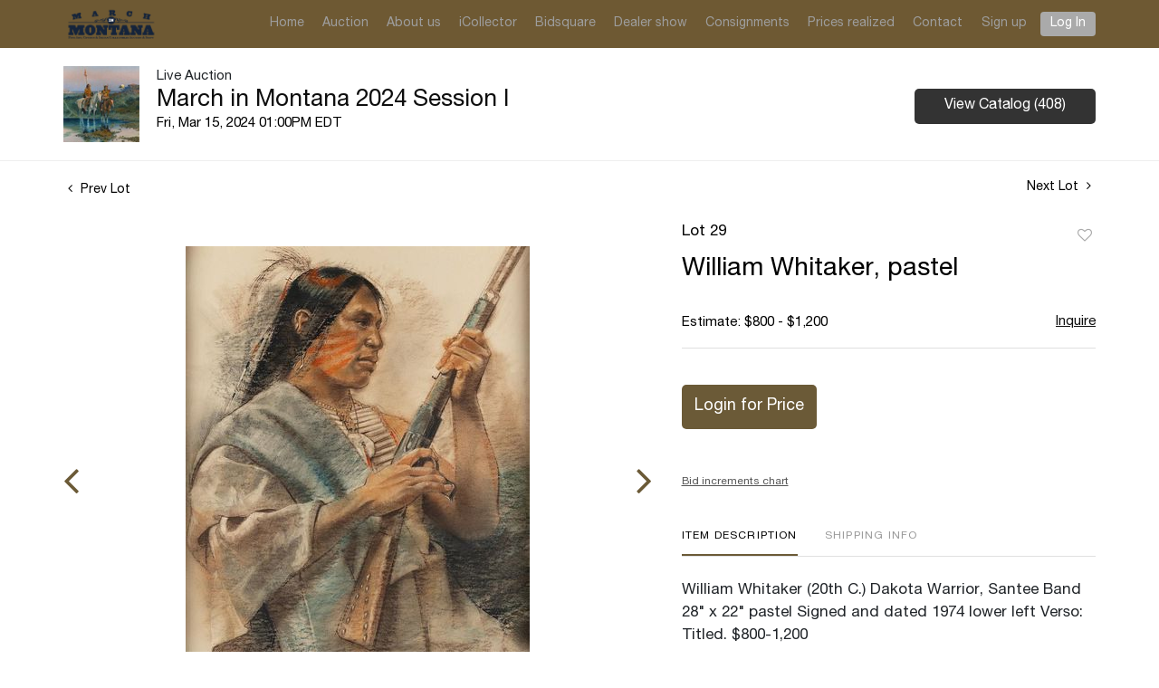

--- FILE ---
content_type: text/html; charset=UTF-8
request_url: https://bid.marchinmontana.com/online-auctions/march-in-montana-auction/william-whitaker-pastel-5844875
body_size: 58092
content:
<!DOCTYPE html>
<html lang="en">
    <head>
        <link rel="shortcut icon" href="https://s1.img.bidsquare.com/site/favicon/m/58.png?t=1Pt6E9 ">
                <link rel="apple-touch-icon" href="https://s1.img.bidsquare.com/site/favicon/m/58.png?t=1Pt6E9">
        <link rel="apple-touch-icon-precomposed" href="https://s1.img.bidsquare.com/site/favicon/m/58.png?t=1Pt6E9">
        <meta name="viewport" content="width=device-width, initial-scale=1, maximum-scale=1, user-scalable=no"/><meta name="description" content="Bid on William Whitaker, pastel sold at auction by March in Montana Auction 29 on 15th March William Whitaker (20th C.) Dakota Warrior, Santee Band 28&quot; x 22&quot; pastel Signed and dated 1974 lower left Verso: Titled. $800-1,200"/><meta name="keywords" content="Fine Art,Paintings"/><meta property="fb:app_id" content="2021466541405910"/><meta property="og:type" content="website"/><meta property="og:url" content="https://bid.marchinmontana.com/online-auctions/march-in-montana-auction/william-whitaker-pastel-5844875"/><meta property="og:title" content="William Whitaker, pastel"/><meta property="og:description" content="William Whitaker (20th C.) Dakota Warrior, Santee Band 28&quot; x 22&quot; pastel Signed and dated 1974 lower left Verso: Titled. $800-1,200"/><meta property="og:image" content="https://s1.img.bidsquare.com/item/l/2461/24617204.jpeg?t=1RAHUr"/><meta property="twitter:card" content="summary"/><meta property="twitter:site" content="@bidsquare"/><meta property="twitter:title" content="William Whitaker, pastel"/><meta property="twitter:description" content="William Whitaker (20th C.) Dakota Warrior, Santee Band 28&quot; x 22&quot; pastel Signed and dated 1974 lower left Verso: Titled. $800-1,200"/><meta property="twitter:image" content="https://s1.img.bidsquare.com/item/l/2461/24617204.jpeg?t=1RAHUr"/><meta charset="UTF-8"/><meta http-equiv="X-UA-Compatible" content="IE=edge"/><link rel="canonical" href="https://bid.marchinmontana.com/online-auctions/march-in-montana-auction/william-whitaker-pastel-5844875"/><link rel="alternate" hreflang="x-default" href="https://bid.marchinmontana.com/online-auctions/march-in-montana-auction/william-whitaker-pastel-5844875"/><link rel="alternate" hreflang="en" href="https://bid.marchinmontana.com/online-auctions/march-in-montana-auction/william-whitaker-pastel-5844875"/>                <title>William Whitaker, pastel sold at auction on 15th March  | March in Montana Auction</title>
        <script data-react-helmet="true" type="application/ld+json">{
    "@context": "https://schema.org",
    "@type": "Product",
    "productID": "5844875",
    "sku": "5844875",
    "name": "William Whitaker, pastel",
    "image": "https://s1.img.bidsquare.com/item/xl/2461/24617204.jpeg",
    "url": "https://bid.marchinmontana.com/online-auctions/march-in-montana-auction/william-whitaker-pastel-5844875",
    "description": "William Whitaker (20th C.)\nDakota Warrior, Santee Band\n28\" x 22\" pastel\nSigned and dated 1974 lower left\nVerso: Titled. \n$800-1,200",
    "offers": {
        "@type": "Offer",
        "url": "https://bid.marchinmontana.com/online-auctions/march-in-montana-auction/william-whitaker-pastel-5844875",
        "price": 200,
        "priceCurrency": "USD",
        "availabilityEnds": "2024-03-15T13:00:00-04:00 EDT",
        "priceValidUntil": "2024-03-15T13:00:00-04:00 EDT",
        "availability": "SoldOut"
    }
}</script>        <script type="text/javascript">
                        pageLoadServerTime = 1764142795709;
            pageLoadServerTimeElapsedStart = (new Date()).getTime();
        </script>
        <link rel="stylesheet" type="text/css" href="https://bid.marchinmontana.com/public/themes/common/css/bootstrap.min.css?t=1761753286" />
<link rel="stylesheet" type="text/css" href="https://bid.marchinmontana.com/public/themes/common/css/fonts/icon-font.css?t=1761753286" />
<link rel="stylesheet" type="text/css" href="https://stackpath.bootstrapcdn.com/font-awesome/4.7.0/css/font-awesome.min.css" />
<link rel="stylesheet" type="text/css" href="https://bid.marchinmontana.com/public/themes/default/css/theme.css?t=1762470181" />
<link rel="stylesheet" type="text/css" href="https://bid.marchinmontana.com/public/themes/default/css/theme-responsive.css?t=1761753286" />
<link rel="stylesheet" type="text/css" href="https://bid.marchinmontana.com/public/themes/default/css/theme-dev.css?t=1761753286" />
<link rel="stylesheet" type="text/css" href="https://bid.marchinmontana.com/public/js/magiczoomplus/5.3.7/magiczoomplus.css?t=1761753285" />
<link rel="stylesheet" type="text/css" href="https://bid.marchinmontana.com/public/css/jquery-ui.css?t=1761753285" />
<link rel="stylesheet" type="text/css" href="https://bid.marchinmontana.com/public/css/atc-base.css?t=1761753285" />
<link rel="stylesheet" type="text/css" href="https://bid.marchinmontana.com/public/themes/default/css/item-details.css?t=1761753286" />
<link rel="stylesheet" type="text/css" href="https://bid.marchinmontana.com/public/themes/common/css/component/popup.css?t=1761753286" />
<link rel="stylesheet" type="text/css" href="https://bid.marchinmontana.com/public/themes/common/css/fonts/helvetica-neue-regular.css?t=1761753286" />
<style>
:root {--main-button-color:#6b5a37}
:root {--main-button-color-hover:#8d754c}
:root {--main-btn-text:#ffffff}
:root {--secondary-button-color:#333333}
:root {--secondary-button-color-hover:#545454}
:root {--secondary-btn-text:#ffffff}
:root {--theme-color:#6b5a37}
:root {--link-color-hover:#8d754c}
:root {--reg-aprv-btn-txt:#b0bb1a}
:root {--pending-text:#ff9f00}
:root {--pending-btn-bg:rgba(204, 204, 204, 0.2)}
:root {--font-main:Helvetica-Neue-Regular}
:root {--font-secondary:Helvetica-Neue-Regular}</style>
<style>.my-header{background: #6e5933; font-family: var(--font-main);}
.my-header .container-fluid{max-width: 1170px;}
.my-header .navbar{padding: 0;}
.my-header .navbar-nav{display:flex; max-width: 920px; width: 100%;}
.my-header .navbar-nav .nav-item a.nav-link {padding: 1rem 0.5rem; font-size: 14px;  color: #9D9D9D; font-family: var(--font-main);}
.my-header .navbar-nav .nav-item:hover .nav-link {color: #fff;}
.my-header .navbar-toggler {position: relative;padding: 9px 10px;margin-right: 15px;}
.my-header .navbar-toggler-icon {height: fit-content; width: auto; display: block;}
.my-header .navbar-toggler-icon span{width: 28px;display: block;width: 22px;height: 2px;border-radius: 1px;margin-top: 4px;background-color: #fff;}
.my-header .navbar-toggler:focus {outline: none;}
.my-header .navbar-toggler-icon {height: fit-content;}
.my-header .my-account-btn .my-account-link,
.my-header .my-account-btn .signup-link{font-size:14px; color: #9D9D9D; display: inline-block; padding: 1rem 0.6rem; font-family: var(--font-main);}
.my-header .my-account-btn .my-account-link:hover, 
.my-header .my-account-btn .signup-link:hover{color: #fff; text-decoration: none;}

.my-header .my-account-btn .logout-btn-front, 
.my-header .my-account-btn .login-link{font-size:14px; text-transform:capitalize; color: #fff; background-color: #aaaaaa; padding: 3px 11px; border-radius: 4px; font-family: var(--font-main);}
.my-header .my-account-btn .logout-btn-front:hover, 
.my-header .my-account-btn .login-link:hover{ text-decoration: none;}
.my-header .navbar-brand img {max-width: 144px; height: 42px;}

/*footer*/
.my-footer p{font-size: 14px; margin-bottom: 10px; line-height: 20px;}
.my-footer p.fs-11{font-size: 11px;}
.my-footer img{max-width: 144px;}
.my-footer a:hover{text-decoration: none;}
  .my-footer a{color: #337ab7}


/* Start Media css */
@media (min-width: 991.98px) and (max-width:1038px){ 
.my-header .navbar-nav .nav-item a.nav-link {padding: 1rem 0.4rem;}
  .my-header .container-fluid{padding:0 5px;}
}

@media (min-width: 991.98px){
.my-header .my-account-btn .logout-btn-front, .my-header .my-account-btn .login-link{
margin-left: 5px;
  }
}

@media screen and (max-width: 991.98px){
  .my-header .navbar-nav{display:block; max-width: 100%;}
  .my-header .navbar-collapse{border-top: #080808 1px solid;}
  .my-header .navbar-nav .nav-item a.nav-link, 
  .my-header .my-account-btn span .my-account-link, 
  .my-header .my-account-btn .signup-link {padding: 10px 2rem;}
  .my-header .my-account-btn span{width: 100%;}
  .my-header .my-account-btn span .my-account-link, 
  .my-header .my-account-btn .signup-link{width: 100%;}
  .my-header .my-account-btn .logout-btn-front, 
  .my-header .my-account-btn .login-link{text-align: left; width: 100%; color: #9D9D9D; background-color: transparent;padding: 10px 2rem; border-radius: 0;}
  .my-header .my-account-btn .logout-btn-front:hover, 
  .my-header .my-account-btn .login-link:hover{color: #fff;}
  .my-footer .col-md-6{text-align: center;}


/*Design*/
.item_detail .other_lots .control-button a.right .fa, .item_detail .other_lots .control-button a.left .fa {right: -2px;top: 3px;}
}

/*Design*/
body .catalog_list .buyers_table h2, body .catalog_list .buyers_table table th, body .catalog_list .shipping h2,  body .catalog_list .terms h2, span, .item-detail .registered-auction .text-sec .auction-end a{font-weight:400}

.item_detail .item_description .place_bid_area .bidding-area .place_bid input, .auc-list-content .btn-sec .view-catalog-btn, .catalog_detail .bid_amount .bidDiv  input.f_item_text_field, .item-detail ul .bidding-sec .enterBid input{border-radius:5px}

.event_catalog_banner .banner_content .green_t{border-radius:5px !important;}

.auctioneer .btn-sec a, .item_detail .item_description .place_bid_area .bidding-area .place_bid button, .auction-list .auc-list-content .btn-sec .prm-btn, .login_ms .submit button, .catalog_list .catalog_detail .bid_amount .place_bid_area button.register_btn, body .event_catalog_banner .banner_content .prm-btn, body .event_catalog_banner .banner_content .scnd-btn, body .banner_bottom .prm-btn, body .catalog_list .side_filter .common_tgl .filter-range button, .signup_ms .submit button, .submit-button button, .bid_registration .submit button, .modal-body .congo-email button.btn-primary, .live_panel .bid_panel_wrap button.register_btn, .pending_txt, .invoice_popup .checkout-submit-button, .catalog_list .catalog_detail .bid_amount .place_bid_area.align-center button.cbeb, .payment-div .credit_card button, .invoice_popup .f_invoice_pop_contact_sub_txt {font-weight:400; border-radius:5px;}

.btn-primary{ font-weight:400 !important; border-radius:5px !important;}

body .event_catalog_banner img{object-fit: contain}

.catalog_list .catalog_detail .lot_title{height:auto !important;}

.item-detail ul .text-head p, .item_detail .item_description h1, .event_catalog_banner.black-banner .banner_content h1{max-height: max-content; overflow: initial;}

a.show-registration-popup{text-decoration:underline}

.catalog_list .terms{
margin-bottom: 110px !important;
}</style>
                    <!-- Google Tag Manager -->
            <script>(function(w,d,s,l,i){w[l]=w[l]||[];w[l].push({'gtm.start':
            new Date().getTime(),event:'gtm.js'});var f=d.getElementsByTagName(s)[0],
            j=d.createElement(s),dl=l!='dataLayer'?'&l='+l:'';j.async=true;j.src=
            'https://www.googletagmanager.com/gtm.js?id='+i+dl;f.parentNode.insertBefore(j,f);
            })(window,document,'script','dataLayer','GTM-5WMD3W');</script>
            <!-- End Google Tag Manager -->
                                            <!--[if lt IE 9]>
            <script type="text/javascript" src="https://bid.marchinmontana.com/public/js/html5shiv.min.js?t=1761753285"></script>
        <![endif]-->
        <script type="text/javascript">
            var setting = {"baseUri":"https:\/\/bid.marchinmontana.com","staticUri":"https:\/\/bid.marchinmontana.com\/public","isMobileWebView":false,"defaultSiteName":"Bidsquare","siteName":"March in Montana Auction","webSocket":{"host":"wss:\/\/ws.bidsquare.com","port":null,"debug":false},"reserveMet":[],"reCaptcha":{"v3":{"siteKey":"6LdzL_kcAAAAAHvauH1Jsz3Ux6njeXmqvGBbrqyk"}}};        </script>
                <script type="text/javascript" src="https://bid.marchinmontana.com/public/js/jquery.js?t=1761753285"></script>
<script type="text/javascript" src="https://bid.marchinmontana.com/public/js/functions.js?t=1761753285"></script>
<script type="text/javascript" src="https://bid.marchinmontana.com/public/themes/common/js/popper-v1.min.js?t=1761753286"></script>
<script type="text/javascript" src="https://bid.marchinmontana.com/public/themes/common/js/bootstrap.min.js?t=1761753286"></script>
<script type="text/javascript" src="https://bid.marchinmontana.com/public/themes/default/js/theme.js?t=1761753286"></script>
<script type="text/javascript" src="https://www.google.com/recaptcha/api.js?render=6LdzL_kcAAAAAHvauH1Jsz3Ux6njeXmqvGBbrqyk"></script>
<script type="text/javascript" src="https://bid.marchinmontana.com/public/js/front-common.js?t=1761753285"></script>
<script type="text/javascript" src="https://bid.marchinmontana.com/public/js/tagManager.js?t=1761753286"></script>
<script type="text/javascript" src="https://bid.marchinmontana.com/public/js/script.js?t=1761753286"></script>
<script type="text/javascript" src="https://bid.marchinmontana.com/public/js/bsApi.js?t=1761753285"></script>
<script type="text/javascript" src="https://bid.marchinmontana.com/public/js/jquery.i18n/src/jquery.i18n.js?t=1761753285"></script>
<script type="text/javascript" src="https://bid.marchinmontana.com/public/js/jquery.i18n/src/jquery.i18n.messagestore.js?t=1761753285"></script>
<script type="text/javascript" src="https://bid.marchinmontana.com/public/js/jquery.i18n/src/jquery.i18n.fallbacks.js?t=1761753285"></script>
<script type="text/javascript" src="https://bid.marchinmontana.com/public/js/jquery.i18n/src/jquery.i18n.language.js?t=1761753285"></script>
<script type="text/javascript" src="https://bid.marchinmontana.com/public/js/jquery.i18n/src/jquery.i18n.parser.js?t=1761753285"></script>
<script type="text/javascript" src="https://bid.marchinmontana.com/public/js/jquery.i18n/src/jquery.i18n.emitter.js?t=1761753285"></script>
<script type="text/javascript" src="https://bid.marchinmontana.com/public/js/magiczoomplus/5.3.7/magiczoomplus.js?t=1761753285"></script>
<script type="text/javascript" src="https://bid.marchinmontana.com/public/js/jquery-ui.js?t=1761753285"></script>
<script type="text/javascript" src="https://bid.marchinmontana.com/public/js/client/ws/auctionClient.js?t=1761753285"></script>
<script type="text/javascript" src="https://bid.marchinmontana.com/public/js/client/ws/liveEvent.js?t=1761753285"></script>
<script type="text/javascript" src="https://bid.marchinmontana.com/public/js/atc.min.js?t=1761753285"></script>
<script type="text/javascript">
                $.i18n().load({"en":{"Starting Bid":"Starting Bid","Current Bid":"Current Bid","Start in":"Start in","Starts in":"Starts in","End in":"End in","Bidsquare Bidder":"Bidsquare Bidder","Competing Bidder":"Competing Bidder","Bidder":"Bidder","Click Here to Bid Live":"Click Here to Bid Live","Non-supported browser... Use Chrome, Firefox, or Safari 11+":"Non-supported browser... Use Chrome, Firefox, or Safari 11+","On the Market":"On the Market","You are the highest bidder (%amount%)":"You are the highest bidder (%amount%)","You've been outbid (%amount%)":"You've been outbid (%amount%)","Your max bid (%amount%) is below reserve":"Your max bid (%amount%) is below reserve","You have an absentee bid (%amount%)":"You have an absentee bid (%amount%)","Place Bid":"Place Bid","Place Max Bid":"Place Max Bid","Increase Max Bid":"Increase Max Bid"}});
                
                [{"en":"https:\/\/bid.marchinmontana.com\/public\/js\/jquery.i18n\/messages\/en.json?t=1761753285"}].forEach(function (transArr, i) { $.i18n().load(transArr); });
                $.i18n.rawTranslationMap = {"reserveMetBannerNotification":"On the Market","highestBidNotification":"You are the highest bidder (%amount%)","outBidNotification":"You've been outbid (%amount%)","reserverNotMetNotification":"Your max bid (%amount%) is below reserve","absenteeBidNotification":"You have an absentee bid (%amount%)","placeNextBidButtonTextTimed":"Place Bid","placeMaxBidButtonTextTimed":"Place Max Bid","increaseMaxBidButtonTextTimed":"Increase Max Bid","placeNextBidButtonTextLive":"Place Bid","placeMaxBidbuttonTextLive":"Place Max Bid","increaseMaxBidButtonTextLive":"Increase Max Bid"};
            $(window).load(function(){});</script>
<script type="text/javascript">$(document).ready(function(){
$("#year").html(new Date().getFullYear());
})

$( window ).resize(function() {
     $('body').css('top', function() {
          return $('.message_bar_wrap').height();
      });
   });</script>
        <script type="text/javascript">
            if (typeof CKEDITOR !== 'undefined') CKEDITOR.timestamp = (new Date()).getTime(); // force refreshing the CKEditor internal js files
        </script>
    </head>
    <body class="">
        
<div class="wrap">
     
        <div id="loadingDiv" class="loadingDiv" style="display:none;"> </div>
                        <link rel="stylesheet" type="text/css" href="https://fonts.googleapis.com/css2?family=Roboto:wght@400;700&amp;display=swap" />


    <div class="my-header mobile-hider">
        <nav class="navbar navbar-expand-lg">
            <div class="container-fluid">
          
        <a class="navbar-brand mr-0" href="https://marchinmontana.com/"><img src="https://s1.img.bidsquare.com/site/logo/58.png?t=1Pt6E9" alt="Montana logo"></a>
        <button class="navbar-toggler" type="button" data-toggle="collapse" data-target="#navbarSupportedContent" aria-controls="navbarSupportedContent" aria-expanded="false" aria-label="Toggle navigation">
          <div class="navbar-toggler-icon">
            <span class="mt-0"></span>
            <span></span>
            <span></span>
          </div>
        </button>


    
        <div class="collapse navbar-collapse justify-content-end" id="navbarSupportedContent">
        <ul class="navbar-nav justify-content-between align-items-center">
          <li class="nav-item">
                <a class="nav-link" href="https://marchinmontana.com/index.html">Home</a>
          </li>
          <li class="nav-item">
            <a class="nav-link" href="/">Auction</a>
          </li>
          <li class="nav-item">
            <a class="nav-link" href="https://marchinmontana.com/about.html">About us</a>
          </li>
          <li class="nav-item">
              <a class="nav-link" href="http://buy.marchinmontana.com/auctionlist.aspx?dv=1">iCollector</a>
          </li>  
          <li class="nav-item">
                <a class="nav-link" href="https://bid.marchinmontana.com/">Bidsquare</a>
          </li>  
          <li class="nav-item">
                <a class="nav-link" href="https://marchinmontana.com/dealers.html">Dealer show</a>
          </li>  
          <li class="nav-item">
                <a class="nav-link" href="https://marchinmontana.com/consign.html">Consignments</a>
          </li>  
          <li class="nav-item">
                <a class="nav-link" href="https://marchinmontana.com/pricesRealized.html">Prices realized</a>
          </li>  
          <li class="nav-item">
                <a class="nav-link" href="https://marchinmontana.com/contact.html">Contact</a>
          </li>  
         <!--  <li class="nav-item my-btn">
              <div class="my-account-btn align-items-start align-items-lg-center d-flex flex-column flex-lg-row">
                <a href="" class="signup-link" data-toggle="modal" data-target="#registration_pop">Sign up</a> 
                <a href="" class="login-link" data-toggle="modal" data-target="#login_pop">Log In</a>
             </div>
          </li>   -->
          <li class="nav-item">
            <div class="my-account-btn w-100 align-items-start align-items-lg-center d-flex flex-column flex-lg-row">
              <a href="https://bid.marchinmontana.com/user/register" class="signup-link" data-toggle="modal" data-target="#registration_pop">Sign up</a> <a href="https://bid.marchinmontana.com/user/login" class="login-link" data-toggle="modal" data-target="#login_pop">Log In</a>
          </div>
         </li> 
      </ul>
      </div>
   </div>  
</nav>
</div>            

    


    
    <div class="auctioneer">
      
    <div class="container-lg">
        <div class="row">
            <div class="col-lg-9 col-md-8">
                <div class="auctioneer_detail">
                    <div class="thumb_img">
                        <a href="https://bid.marchinmontana.com/auctions/march-in-montana-auction/march-in-montana-2024-session-i-14880" class="image_hover"><img src="https://s1.img.bidsquare.com/event/main/s/14880.jpeg?t=1RAl1m" alt="March in Montana Auction" onerror="loadDefaultImage(this,&#039;thumb&#039;)" /></a>
                    </div>
                    <div class="main_auc_detail">
                        <span>Live Auction</span>
                        <h1><a href="https://bid.marchinmontana.com/auctions/march-in-montana-auction/march-in-montana-2024-session-i-14880" class="event-title">March in Montana 2024 Session I</a></h1>
                        <div class="auc_timing">
                            <div class="start_time">Fri, Mar 15, 2024 01:00PM EDT</div>
                                                    </div>
                    </div>
                </div>
            </div>
            <div class="col-lg-3 col-md-4">
                <div class="btn-sec">
                    <a href="https://bid.marchinmontana.com/auctions/march-in-montana-auction/march-in-montana-2024-session-i-14880/catalog#catalog" class="scnd-btn">View Catalog (408)</a>
                </div>
                <br>
                            </div>
        </div>
    </div>
    </div>

<div class="item_detail">
    <div class="container-lg">
        <div class="item_direction">
                        <div class="row">
                <div class="col-6">
                    <a href="https://bid.marchinmontana.com/online-auctions/march-in-montana-auction/peter-van-dusen-oil-on-canvas-5844874"><i class="fa fa-angle-left" aria-hidden="true"></i> Prev Lot</a>
                </div>
                <div class="col-6">
                    <a href="https://bid.marchinmontana.com/online-auctions/march-in-montana-auction/scott-burdick-oil-on-canvas-5844876" class="float-right">Next Lot <i class="fa fa-angle-right" aria-hidden="true"></i></a>
                </div>
            </div>
                    </div>
        <div class="current_item">
            <div class="row">
                <div class="col-lg-7 col-md-6">
                    <div class="item-slider">
                        <div class="auction-item-img">
            <a class="img-slide-arrow left-slide-btn" data-slide="prev">
            <span class="fa fa-angle-left fa-3x"></span>
        </a>
                   <a id="lot-image" class="MagicZoom main" target="_blank" rel="images" href="https://s1.img.bidsquare.com/item/xl/2461/24617204.jpeg?t=1RAHUr" title="William Whitaker, pastel">
                <img src="https://s1.img.bidsquare.com/item/l/2461/24617204.jpeg?t=1RAHUr" class="detailImg" alt="William Whitaker, pastel" />            </a>      
                            <a class="img-slide-arrow right-slide-btn" data-slide="next">
            <span class="fa fa-angle-right fa-3x"></span>
        </a>
    </div>
<div class="selectors auction-detail-product">
    <ul>
                        <li><a data-zoom-id="lot-image" href="https://s1.img.bidsquare.com/item/xl/2461/24617204.jpeg?t=1RAHUr" data-image="https://s1.img.bidsquare.com/item/l/2461/24617204.jpeg?t=1RAHUr">
                    <img src="https://s1.img.bidsquare.com/item/s/2461/24617204.jpeg?t=1RAHUr" alt="William Whitaker, pastel" />                </a></li>
                                <li><a data-zoom-id="lot-image" href="https://s1.img.bidsquare.com/item/xl/2461/24617205.jpeg?t=1RAHUr" data-image="https://s1.img.bidsquare.com/item/l/2461/24617205.jpeg?t=1RAHUr">
                    <img src="https://s1.img.bidsquare.com/item/s/2461/24617205.jpeg?t=1RAHUr" alt="Image 2 of 3" />                </a></li>
                                <li><a data-zoom-id="lot-image" href="https://s1.img.bidsquare.com/item/xl/2461/24617206.jpeg?t=1RAHUr" data-image="https://s1.img.bidsquare.com/item/l/2461/24617206.jpeg?t=1RAHUr">
                    <img src="https://s1.img.bidsquare.com/item/s/2461/24617206.jpeg?t=1RAHUr" alt="Image 3 of 3" />                </a></li>
                    </ul>
</div>                    </div>
                    <div class="social_icon">
                        <ul>
                            <li><a href="https://www.facebook.com/sharer/sharer.php?u=https://bid.marchinmontana.com/online-auctions/march-in-montana-auction/william-whitaker-pastel-5844875"  target="_blank"><i class="fa fa-facebook" aria-hidden="true"></i></a></li><li><a href="https://twitter.com/intent/tweet?url=https://bid.marchinmontana.com/online-auctions/march-in-montana-auction/william-whitaker-pastel-5844875&text=William+Whitaker%2C+pastel" target="_blank"><i class="fa-twitter" aria-hidden="true"></i></a></li><li><a href="https://www.pinterest.com/pin/create/button/?url=https://bid.marchinmontana.com/online-auctions/march-in-montana-auction/william-whitaker-pastel-5844875&description=William+Whitaker%2C+pastel&media=https://s1.img.bidsquare.com/item/l/2461/24617204.jpeg?t=1RAHUr" target="_blank"><i class="fa fa-pinterest" aria-hidden="true"></i></a></li><li><a href="https://www.linkedin.com/sharing/share-offsite/?url=https://bid.marchinmontana.com/online-auctions/march-in-montana-auction/william-whitaker-pastel-5844875" target="_blank"><i class="fa fa-linkedin" aria-hidden="true"></i></a></li><li><a href="#" id="share_item_button"><i class="fa fa-envelope" aria-hidden="true"></i></a><div id="item-share-popup-load" class="item-share-popup"></div></li>                        </ul>
                    </div>
                    
                </div>
                <div class="col-lg-5 col-md-6">
                                        <div class="item_description el_14880">
                                                <div class="row">
                            <div class="col-lg-6 col-6">
                                <div class="lot_num">Lot 29</div>
                            </div>
                            <div class="col-lg-6 col-6">
                                <div class="favourite float-right">
                    <div data-href="https://bid.marchinmontana.com/user/login?fav_item_ref_id=5844875" class="like_icon gtm-click_item fav-item-login btn-icon btn-icon-heart" data-item_id = "5844875" data-type = "2"  data-item_id="5844875"  data-event_id='14880' data-event_status='past' data-event_name='March in Montana 2024 Session I'>
                        <a href="javascript:void(0);" class="gtm-click_item"  data-item_id="5844875"  data-event_id='14880' data-event_status='past' data-event_name='March in Montana 2024 Session I'>Add to favorite</a>
                    </div>
                </div>
                            </div>
                            <div class="col-lg-12"><h1>William Whitaker, pastel</h1></div>
                        </div>
                        <div class="estimated_price">
                            <div class="row">
                                                                <div class="col-lg-9 col-8">
                                    <span>
            Estimate: $800 - $1,200    </span>                                </div>
                                                                                                <div class="col-lg-3 col-4">
                                    <a href="javascript:void(0);" id="inquire_block" class="gtm-click_item"  data-item_id="5844875"  data-event_id='14880' data-event_status='past' data-event_name='March in Montana 2024 Session I' >Inquire</a>
                                </div>
                                                            </div>
                        </div>
                        <div class="place_bid_area" id="ba_5844875_14880" data-lindex="0" data-stype="view">
                            <div class="bidding-estimate bid-estimate-timer">
	                        	                    </div>
                            <div class="bidding-area"><div class="bidding-price "><button type="button" class="register_btn btn btn-primary f_event_button_view_hammer_price" id="login_to_register0" data-event_id = "14880"  >Login for Price </button>            <script type="text/javascript">
                $(function () {
                    $(document).on('click','#login_to_register0',function (e) {
                        e.preventDefault();
                        var event_ref_id = $(this).data('event_id') ? $(this).data('event_id') : null;
                              // We can clean this code this condition after fix same login script in bidsquare and wl
                            var $loginPopupObj = getPopupObject('login');
                            var $loginForm = $loginPopupObj.find('form');
//                            $loginForm.add('#registation_direct a, .registation_direct a').data('event_ref_id', event_ref_id);
                            $loginForm.data('event_ref_id',event_ref_id);
                            $loginForm.data('scroll_to', $(this).data('scroll_to') ? $(this).data('scroll_to') : null);
                                                        showHidePopup('login',true);
                                            });
                });
            </script>
            </div><div class="bidding-history"></div><div class="place_bid"><input type="hidden" id="live_bid_panel_url" name="live_bid_panel_url" value="https://bid.marchinmontana.com/auctions/march-in-montana-auction/march-in-montana-2024-session-i-14880/bid" /><input type="hidden" id="disable_reserve_price" name="disable_reserve_price" value="" /></div><div class="bid_related"><div class="txt1"><a href="#chart" class="chart">Bid increments chart</a></div></div></div><style>div.ack_bid_msg{float:right;padding-top:0 !important;}</style>                                <div class="chartlist">
        <h4>Bid Increments</h4>
        <table>
            <colgroup>
                <col width="50%;">
                <col width="50%;">
            </colgroup>
            <thead>
                <tr>
                    <th>Price</th>
                    <th>Bid Increment</th>
                </tr>
            </thead>
            <tbody>
                                                            <tr>
                            <td>$0</td>
                            <td>$100</td>
                        </tr>
                                            <tr>
                            <td>$2,000</td>
                            <td>$250</td>
                        </tr>
                                            <tr>
                            <td>$5,000</td>
                            <td>$500</td>
                        </tr>
                                            <tr>
                            <td>$10,000</td>
                            <td>$1,000</td>
                        </tr>
                                            <tr>
                            <td>$20,000</td>
                            <td>$2,500</td>
                        </tr>
                                            <tr>
                            <td>$50,000</td>
                            <td>$5,000</td>
                        </tr>
                                            <tr>
                            <td>$100,000</td>
                            <td>$10,000</td>
                        </tr>
                                                    </tbody>
        </table>
    </div>
                        </div>
                        <div class="item_tabs">
                            <ul class="nav nav-tabs" role="tablist">
    <li class="active tab-desc"><a href="#home" aria-controls="home" role="tab" data-toggle="tab">
            <h2>Item Description</h2>
        </a></li>
                        <li class="tab-shipping-info"><a href="#shippinginformation" aria-controls="dimension" role="tab" data-toggle="tab"><h2>Shipping Info</h2></a></li>
            </ul>
<div class="tab-content">
    <div role="tabpanel" class="tab-pane active" id="home">
                William Whitaker (20th C.)
Dakota Warrior, Santee Band
28" x 22" pastel
Signed and dated 1974 lower left
Verso: Titled. 
$800-1,200                    <div class="condition-report-title clearfix">
                <h4>Condition</h4>                            </div>
            Excellent condition.        
        
        
        
        
    </div>
                <div role="tabpanel" class="tab-pane" id="shippinginformation">
            <div class = "shipping_text">
                <p><a href="https://marchinmontana.com/assets/pdfs/2024/MIM%202024%20Shipping%20Form%202-12-2024.pdf">View Shipping Instructions Here</a></p>
            </div>
        </div>
        </div>
<script>
   if ($('#condition_report_download_by_url').length > 0) {
        document.getElementById('condition_report_download_by_url').click();
    }
</script>
                        </div>
                    </div>
                </div>
            </div>
        </div>
        <div class="other_lots" id="otherlots"></div>
    </div>
</div>
<!-- Item detail -->
<script type="text/javascript" src="https://bid.marchinmontana.com/public/js/atc.min.js?t=1761753285"></script>
<link rel="stylesheet" type="text/css" href="https://bid.marchinmontana.com/public/css/atc-base.css?t=1761753285" />
<style>
    .atcb-list {
        margin-top: 2px;
    }
    .atcb-item {
        padding: 5px 0 5px 15px;
    }
    .atcb-item-link {
        font-size: 12px;
    }
    div.ack_bid_msg {
        width: auto;
/*        text-align: right;
        margin-top: 0px;*/
    }
</style>
<script type="text/javascript">
    $(function()
    {
        var $itemDetailsActiveTab = $(".item_tabs ul li a");
        if ($itemDetailsActiveTab.find(".active").length === 0)
        {
            $itemDetailsActiveTab.eq(0).addClass("active");
        }
    });
</script>
<div class="modal fade inquire-form" id="inquire_now" data-backdrop="static" data-keyboard="false" role="dialog" aria-hidden="true" >
            <div class="modal-dialog modal-dialog-centered" role="document">
                <div class="modal-content">
                    <div class="modal-header">
                        
                        <button type="button" class="close" data-dismiss="modal" aria-label="Close"></button>
                    </div>
                    <div class="modal-body ">
                        <h1 class="inquire_title"> Inquire</h1>
<form id="inquire-form" onsubmit="return false;" action="https://bid.marchinmontana.com/inquire/item" method="post">
    <input type="hidden" name="item_id" value="5844875">
    <input type="hidden" name="event_name" value="March in Montana 2024 Session I">
    <input type="hidden" name="event_id" value="14880">
    <input type="hidden" name="is_wl_inquire_request" value="1">
    <div id="inquire_error" class="popup_error"> </div>
    <div class="row wl_inquire_div">
        <div class="col-sm-12">
            <div class="form-group">
                <span class="inquire_input"> <input type="text" id="email" name="email" class="form-control" placeholder="Your Email" />  </span>            </div>
        </div>
        <div class="col-sm-12">
            <div class="form-group">
                <span class="inquire_input"> <input type="text" id="uname" name="uname" class="form-control" placeholder="Your Name" />  </span>            </div>
        </div>
        <div class="col-sm-12">
            <div class="form-group">
                <span class="inquire_input"> <select id="inquiryCategory" name="inquiryCategory" class="form-control">
	<option value="dce6f3910b65b6a749161b7f59a70813">Details about item</option>
	<option value="43ba47c8292b857eb42fdf28816bf319">Condition report</option>
	<option value="c31a59f918efd6dd6597a7e53a3d7dfa">Registration/bidding</option>
	<option value="19626c265c4a9ddc85c0e0532cb08512">More Photos</option>
	<option value="6930e8a0c589d566496ac1cfe451e616">I have one to sell</option>
	<option value="50df040018142b7eaecbb3ac1a05aaad">Other</option>
</select>  </span>            </div>
        </div>
               <div class="col-sm-12">
            <div class="form-group">
                <span class="inquire_input"> <input type="text" id="subject" name="subject" class="form-control" placeholder="Subject" />  </span>            </div>
        </div>
        <div class="col-sm-12 inquire_message">
            <div class="form-group">
                <span class="inquire_input"> <textarea id="message" name="message" class="form-control" placeholder="Message"></textarea>  </span>            </div>
        </div>
          </div>
    <div class="submit">
        <button class="btn btn-primary g-recaptcha" data-sitekey="6LdSxEcUAAAAAMHFHsva4aYuB85JqJ42u4lFbo9j" data-callback="getInquireContent1" id="inquire_button">Send</button>
    </div>
</form>
<script src='https://www.google.com/recaptcha/api.js'></script>
<script type="text/javascript">
    function getInquireContent1() {
        getInquireContent(1);
    }
</script>
                    </div>
                </div>
            </div>
        </div><div class="modal fade bid-history-form" id="bid-history" data-backdrop="static" data-keyboard="false" role="dialog" aria-hidden="true" >
            <div class="modal-dialog modal-dialog-centered" role="document">
                <div class="modal-content">
                    <div class="modal-header">
                        
                        <button type="button" class="close" data-dismiss="modal" aria-label="Close"></button>
                    </div>
                    <div class="modal-body ">
                        <div class="bid-box" id="bhd_5844875_14880"></div>
                    </div>
                </div>
            </div>
        </div><div class="modal fade invoice invoice-item-view" id="invoice_popup" data-backdrop="static" data-keyboard="false" role="dialog" aria-hidden="true" >
            <div class="modal-dialog modal-dialog-centered" role="document">
                <div class="modal-content">
                    <div class="modal-header">
                        
                        <button type="button" class="close" data-dismiss="modal" aria-label="Close"></button>
                    </div>
                    <div class="modal-body ">
                        <div class="invoice_popup popup_center" id="invoice_content"></div>

                    </div>
                </div>
            </div>
        </div>
<script type="text/javascript">
        $('#inquire_block').click(function(e){
        e.preventDefault();
                    showHidePopup('login',true);
            });

    $('.condition_report_block').click(function(e){
        e.preventDefault();
                    showHidePopup('login',true);
            });

    $(document).on('change input', '#inquiryCategory', function (e){   
        getInquireContent(0);
    });

            $(document).ready(function(e) {
            var gtmManager = new tagManager({
                eventId : '14880',
                itemId : '5844875',
                eventLabel : 'ITEM_DETAIL',
                customEventTrigger : 'itemEvent',
                eventStatus : 'past'
            });
            gtmManager.pushData();
        });
    
    jQuery(function() {
        MagicZoomPlus.options = {
              'zoom-width' : 400,
              'zoom-height' : 400,
              'zoom-distance' : 11,
              'background-opacity' : 80,
              'slideshow-effect' : 'expand',
              'show-loading' : 'false'
        }
        //$('.aution_item_img a').addClass('MagicZoomPlus');
        //MagicZoomPlus.refresh();
    });

$(document).ready(function(e){
    //Called for set footer margin when bidding panel was sticky at footer.
    bindEventListener(window, 'message', function (event) {
        try {
            var dataEvent = JSON.parse(event.data);
            if (typeof dataEvent.resizeBrowser !== "undefined" && dataEvent.resizeBrowser) {
                setFooterMargin('.mobile_sticky_bid');
            }
        } catch(e) {}
    });

            //Timed Auction Client
        var clientData = {
            connectionID: generateUid(),
            resetItemThumb: false,
            moveToNextItem: false,
            showEventActive: true,
                        siteID: '58',
                        userCurrency: {"symbol":"$","exchange_rate":"1.00"},
                                };
            

    // var $detailImgList = $('.auction-detail-product ul li');
    var curImg = 0;
    $('.auction-item-img .img-slide-arrow').on('click',function(){
        switch($(this).data('slide')) {
            case 'prev':
                // curImg = (curImg - 1 + $detailImgList.length) % $detailImgList.length;
                MagicZoom.prev('lot-image');
                break;
            case 'next':
                // curImg = (curImg + 1 ) % $detailImgList.length;
                MagicZoom.next('lot-image');
                break;
        }
        // $detailImgList.eq(curImg).find('img').click();

    });
    //$('.aution_item_img > a > img').hide();
    //$('.aution_item_img > a > img').eq(curImg).show();
//     $detailImgList.click(function(){
//         $detailImgList.removeClass('on');
//         var $this = $(this);
//         $this.addClass('on');
        
//         var idx = curImg = $this.index();

//         var $thumb = $this.find('img');
//         var bigImg = $thumb.data('bigimg');
//         var zoomImg = $thumb.data('zoomimg');
        
//         var $main = $('.auction-item-img > a.main');
//         $main.attr('href', zoomImg).find('img.detailImg')
//                 .off('load.xlloaded')
//                 .width(500)                         // set width to force thumb to expand to full width
//                 .on('load.xlloaded', function () { 
//                     if ($thumb.attr('src') !== $(this).attr('src')) {
//                         $(this).width("");
//                     } else {
//                         $(this).attr('src', bigImg);
//                     }
//                 })
//                 .attr('src', $thumb.attr('src'))    // load thumb first to give intant feedback that its loading, then load large (in case it takes a little extra time)
//                 ;
//         if (typeof MagicZoomPlus !== 'undefined') MagicZoomPlus.refresh();
// //        $('.aution_item_img > a').eq(curImg).addClass('main-hide');
// //        $('.aution_item_img > a').eq(idx).removeClass('main-hide');
        
// //        curImg = idx;
//     });
    
    //$('.bidding-box .bid_related .txt1 .chart').mouseenter(function(e) {
    $('.bid_related .txt1 .chart').mouseenter(function(e) {
        e.stopPropagation();
        e.preventDefault();
        $('.chartlist').show();
    });
    //$('.bidding-box .bid_related .txt1 .chart').mouseleave(function(e) {
    $('.bid_related .txt1 .chart').mouseleave(function(e) {
        e.stopPropagation();
        e.preventDefault();
        $('.chartlist').hide();
    });
    
      //bid_history_pop > open/close
      $(document).on("click", '#view_bid_history_popup', function(e){
          e.preventDefault();
                    $.ajax({
                url: getUrl('item/biddinghistory/5844875/14880?is_ajax=1'),
                success: function (res) {
                    $('#bhd_5844875_14880').html(res);
                },
                complete: function (res) {
                    showHidePopup('#bid-history',true);
                }
            });
                });
      
      $('.bid_pop_close > img,.bid_btn_area > button').click(function(e){
          e.preventDefault();
          showHidePopup('#bid-history',false);
      });

      $(document).on('click','.inquire_btn',function (e) {
          e.preventDefault();
          getInquireContent(1);
      });
      //getInquireContent(0);

      getOtherlots();

      $('body').on('click', '.invoive-popup', function(e){ 
            e.preventDefault();
            var invoice_id = $(this).data('invoice_id');
            var selector = '#invoice_popup';
            var url = 'https://bid.marchinmontana.com/my-account/items/ajaxinvoicedata?is_ajax=1';
            populateInvoicePopupContent(invoice_id, selector, url);
        });
  });
  
  function getOtherlots(page, offset, next) {
    if (typeof page === 'undefined') {
        page = 1;
    }
    var data = {"item_id" : 5844875, "event_id" : 14880, "offset" :offset, "next":next}
    $.ajax({
        url : 'https://bid.marchinmontana.com/item/otherlots/' + page + '?is_ajax=1',
        method : 'POST',
        dataType  : 'json',
        data : data,
        success : function (res) {
            $('#otherlots').removeClass("other_auction_wrap");
            if (res.lots) $('#otherlots').addClass("other_auction_wrap").html(res.lots);
            var scrollArrowElement = '#otherlots-controls > a.prevPage, #otherlots-controls > a.nextPage';
            $(document).off('click', scrollArrowElement).on('click', scrollArrowElement, function (evt) {
              evt.preventDefault();
              var offset = $(this).data('offset');
              var next = ($(this).hasClass('nextPage'))?1:0;
              getOtherlots(2, offset, next);
            });
        }
    });
  }
    
    

    var emails = [];
    var isSmallerDevice = function ()
    {
        return deviceWidth < 767;
    }

    function getItemShareContent(recaptcha_response) {
        var noEmailEnteredMsg = "Please enter an email to continue.";
        var emailSendFailedMsg = "Your email could not be send, please try again or contact support.";
        if(emails.length > 0) {
            $("#email-notification-msg").html('');
            var optionalmessage = $("#optionalmessage");
            ajax_start();
            $.ajax({
                type: 'POST',
                url: getUrl('item/sendSharedItemEmail/'+'5844875?is_ajax=1'),
                data: {emails: emails, optionalmessage: optionalmessage.val(), 'g-recaptcha-response': recaptcha_response},
                success: function (res, textStatus, jqXHR) {
                    emails = [];
                    $('.recipientemail-wrap').children('div.multiple-email-wrap').remove();
                    $("#recipientemail").val('');
                    optionalmessage.val('');
                    ajax_end();
                       
                        window.location.reload();
                                    },
                error: function (event, xhr) {
                    if(isSmallerDevice()) $("#email-notification-msg").html($emailSendFailedMsg);
                    else  topbar_alert($emailSendFailedMsg);
                    ajax_end();
                }
            });
        } else {
             
                $("#email-notification-msg").html(noEmailEnteredMsg);
                    }
        grecaptcha.reset();
    }

    var prepareEmail = function (elem) {
        emailAddress = elem.val();
        // adding the email address only if they are valid
        if(emailAddress != "" && isValidEmail(emailAddress)) {
            // checking if email is already added.
            if(!emails.includes(emailAddress)) {
                emails.push(emailAddress);
                $('<div class="multiple-email-wrap email-bg"><span title = '+emailAddress+'>'+emailAddress+'</span><button type="button" id = "" class="close_popup removeemail"  aria-label="Close"> </button></div>').insertBefore(elem);
                elem.val('');
            }
        }
    }
    
</script>

<script type="text/javascript">
    var $popupHtmlMobile = "<div class=\"modal fade \" id=\"item-share-modal\" data-backdrop=\"static\" data-keyboard=\"false\" role=\"dialog\" aria-hidden=\"true\"><div class=\"modal-dialog modal-dialog-centered\" role=\"document\"><div class=\"modal-content\"><button type=\"button\" class=\"close_popup\" data-dismiss=\"modal\" aria-label=\"Close\"><\/button><div class=\"modal-body\"><div id =\"email-notification-msg\" class =\"error-msg-box\"><\/div><div class=\"social-media-email-popup\"><label for=\"recipientemail\">Send to <\/label><div class=\"recipientemail-wrap\"><input type=\"text\" multiple name=\"recipientemail\" id=\"recipientemail\" class=\"\" placeholder=\"Enter email address\" value=\"\" \/><\/div><textarea name=\"optionalmessage\" id=\"optionalmessage\" placeholder=\"Add a message\"><\/textarea><button class=\"btn btn-primary g-recaptcha\" data-sitekey=\"6LdSxEcUAAAAAMHFHsva4aYuB85JqJ42u4lFbo9j\" data-callback=\"getItemShareContent\" id=\"sendemail\" type=\"button\" name=\"sendemail\">Send<\/button><script src=\"https:\/\/www.google.com\/recaptcha\/api.js\"><\/script><\/div><\/div><\/div><\/div><\/div>";
    var $popupHtmlDesktop = "<div class=\"social-media-email-popup\">\n        <label for=\"recipientemail\">Send to <\/label>\n    <div class=\"recipientemail-wrap\">\n        <input type=\"text\" multiple name=\"recipientemail\" id=\"recipientemail\" class=\"\" placeholder=\"Enter email address\" value=\"\" \/>\n    <\/div>\n    <textarea name=\"optionalmessage\" id=\"optionalmessage\" placeholder=\"Add a message\"><\/textarea>\n    <button class=\"btn btn-primary g-recaptcha\" data-sitekey=\"6LdSxEcUAAAAAMHFHsva4aYuB85JqJ42u4lFbo9j\" data-callback=\"getItemShareContent\" id=\"sendemail\" type=\"button\" name=\"sendemail\">Send<\/button>\n    <script src=\"https:\/\/www.google.com\/recaptcha\/api.js\"><\/script>\n<\/div>\n\n";

    $(function ()
    {
        $(document).on('click', '#share_item_button', function (e)
        {
            e.preventDefault();
                showHidePopup('login', true);
            });
    })

</script>

    
    
                  <div class="my-footer mobile-hider">
  <div class="container">
    <div class="row mb-3 align-items-start">
        <div class="col-md-6 col-lg-5">
            <p>March in Montana</p>
            <p>Presented by Coeur d’Alene Galleries and The Coeur d'Alene Art Auction</p>
        </div>

        <div class="col-md-6 col-lg-4">
            <p>© Copyright <span id="year"></span> March in Montana, All Rights Reserved</p>
            <p><a href="https://marchinmontana.com/contact.html">Join our Mailing List</a> | <a href="https://bid.marchinmontana.com/">Bid</a> </p>
        </div>

        <div class="col-lg-3 d-flex align-items-center justify-content-center justify-content-lg-end mt-3 mt-lg-0">
            <p class="mr-3 mb-0 fs-11">Powered by</p>
           <a href="https://www.bidsquarecloud.com/"><img src="https://images.bidsquare.com/cms/files/cloud-logo.png" alt="Bidsquare-cloud-logo"></a> 
        </div>
    </div>
  </div>
</div>  


<section class="common-popup">
                        
            <style>
            .modal-body.login_reg_page {
                padding: 0;
            }
            </style>
                        <div class="modal fade login_ms" id="login_pop" data-backdrop="static" data-keyboard="false" role="dialog" aria-hidden="true" >
            <div class="modal-dialog modal-dialog-centered" role="document">
                <div class="modal-content">
                    <div class="modal-header">
                        
                        <button type="button" class="close" data-dismiss="modal" aria-label="Close"></button>
                    </div>
                    <div class="modal-body login_reg_page login_form_page">
                                <div class="sec_login_heading dfl_heading">
            <div class="modal-heading">Login to March in Montana Auction</div>
            <p>Please enter your email to login</p>
        </div>
         
        <div class="sec_login_heading rnl_heading" style="display: none;">
            <div class="modal-heading">Login or Create Account</div>
            <p>
                Enter email to create an account to start bidding.            </p>
        </div>
         
<form class="login_form_email" onsubmit="return false;" action="https://bid.marchinmontana.com/user/login/email" method="post" >
    <input type="hidden" id="Z01uMUtneSt5NEZwWU5LVHQzcE5FQT09" name="Z01uMUtneSt5NEZwWU5LVHQzcE5FQT09" value="YlIvYVFhSnlqTHdLQlltYmtFaVMrZz09" />            <div id="login_error" class="popup_error"></div>
    <div class="form-group">
        <input type="text" id="email_address" name="email_address" class="form-control" autofocus="" placeholder="Email Address" />    </div>
    <div class="submit">
        <button class="login_bnt_email btn btn-primary" name="login_button" type="submit">Continue</button>
    </div>
    <div class="bottom_text">
                <div class="agree_text">
            Don't have an account? <a href="javascript:void(0);" class="show-registration-popup" rel="nofollow">Sign up</a> now        </div>
                            <div class="note_text bsq_acc_suggest">Have a Bidsquare account? Enter your Bidsquare email above.</div>
            </div>
</form>
<script type="text/javascript">
    $(function()
    {
            });
</script>



                    </div>
                </div>
            </div>
        </div>            
        
                    <div class="modal fade forgot_pwd" id="forgot_pwd_pop" data-backdrop="static" data-keyboard="false" role="dialog" aria-hidden="true" >
            <div class="modal-dialog modal-dialog-centered" role="document">
                <div class="modal-content">
                    <div class="modal-header">
                        
                        <button type="button" class="close" data-dismiss="modal" aria-label="Close"></button>
                    </div>
                    <div class="modal-body login_reg_page">
                        <div class="form_area forgot_password_form_page"><div class="forgotpass-form-container">
    <div class="modal-heading default-heading  ">Forgot your password?</div>
    <div class="modal-heading reset-heading  hide_div ">Reset Password</div>
    <form id="forgot-form" class="request_setup_form" onsubmit="return false;" action="https://bid.marchinmontana.com/user/requestsetup" method="post">
                <div class="input_area">
            <div class="security_msg  hide_div "></div>
            <div class="form-group fp-original-field  ">
                <div class="forgot_text_area">
                    <p>Please enter email address you registered with and we will email you a link to reset your password.</p>
                </div>
                <input type="text" id="email" name="email" class="form-control" placeholder="Email Address" />            </div>  
            <div class="fp-modify-field  hide_div ">
                <p>
                    <section-email></section-email>
                    <a href="javascript:void(0)" class="reset-email-addr" data-udef="forgot_password"><i class="fa fa-pencil form-edit-icon" aria-hidden="true"></i></a>
                </p>
            </div>
            <div id="login_error" class="popup_error"> </div>
            <div class="submit">
                <input type="submit" id="submit" name="submit" value="Reset Password" class="btn btn-primary" />            </div>
        </div>
    </form>
    <div class="dnt_hv_ac">
        <p><a href="javascript:void(0);" class="show-login-popup">Back to Log in</a></p>
    </div>
    <script type="text/javascript">
        $(function()
        {
                    });
    </script>
</div></div>
                    </div>
                </div>
            </div>
        </div>        
                    <div class="modal fade signup_ms" id="registration_pop" data-backdrop="static" data-keyboard="false" role="dialog" aria-hidden="true" >
            <div class="modal-dialog modal-dialog-centered" role="document">
                <div class="modal-content">
                    <div class="modal-header">
                        
                        <button type="button" class="close" data-dismiss="modal" aria-label="Close"></button>
                    </div>
                    <div class="modal-body login_reg_page">
                        <div class="form_area register_form_page"><div class="modal-heading">Let&#039;s get started</div>
<p>
    Enter email to create an account to start bidding.</p>

<form class="register_form_email" onsubmit="return false;" action="https://bid.marchinmontana.com/user/register/email" method="post">
    <input type="hidden" id="Z01uMUtneSt5NEZwWU5LVHQzcE5FQT09" name="Z01uMUtneSt5NEZwWU5LVHQzcE5FQT09" value="YlIvYVFhSnlqTHdLQlltYmtFaVMrZz09" />        <div id="register_error" class="popup_error"> </div>
    <div class="form-group">
                <input type="text" id="email" name="email" value="" class="form-control" autofocus="" placeholder="Email Address" />    </div>
    <div class="submit">
        <button class="register_bnt_email btn btn-primary" name="register_button" type="submit">Continue</button>
    </div>
    <div class="bottom_text">
                    <div class="signin-area dnt_hv_ac note_text bsq_acc_suggest">
                <p>Already have an account? <a href="javascript:void(0);" class="registration-login">Click here to log in</a></p>
            </div>
            </div>
</form>
<script type="text/javascript">
    $(function()
    {
            });
</script>

</div>
                    </div>
                </div>
            </div>
        </div>                </section>
    
</div>
    </body>
</html>


--- FILE ---
content_type: text/html; charset=utf-8
request_url: https://www.google.com/recaptcha/api2/anchor?ar=1&k=6LdzL_kcAAAAAHvauH1Jsz3Ux6njeXmqvGBbrqyk&co=aHR0cHM6Ly9iaWQubWFyY2hpbm1vbnRhbmEuY29tOjQ0Mw..&hl=en&v=TkacYOdEJbdB_JjX802TMer9&size=invisible&anchor-ms=20000&execute-ms=15000&cb=8v7e62r9wv3
body_size: 45309
content:
<!DOCTYPE HTML><html dir="ltr" lang="en"><head><meta http-equiv="Content-Type" content="text/html; charset=UTF-8">
<meta http-equiv="X-UA-Compatible" content="IE=edge">
<title>reCAPTCHA</title>
<style type="text/css">
/* cyrillic-ext */
@font-face {
  font-family: 'Roboto';
  font-style: normal;
  font-weight: 400;
  src: url(//fonts.gstatic.com/s/roboto/v18/KFOmCnqEu92Fr1Mu72xKKTU1Kvnz.woff2) format('woff2');
  unicode-range: U+0460-052F, U+1C80-1C8A, U+20B4, U+2DE0-2DFF, U+A640-A69F, U+FE2E-FE2F;
}
/* cyrillic */
@font-face {
  font-family: 'Roboto';
  font-style: normal;
  font-weight: 400;
  src: url(//fonts.gstatic.com/s/roboto/v18/KFOmCnqEu92Fr1Mu5mxKKTU1Kvnz.woff2) format('woff2');
  unicode-range: U+0301, U+0400-045F, U+0490-0491, U+04B0-04B1, U+2116;
}
/* greek-ext */
@font-face {
  font-family: 'Roboto';
  font-style: normal;
  font-weight: 400;
  src: url(//fonts.gstatic.com/s/roboto/v18/KFOmCnqEu92Fr1Mu7mxKKTU1Kvnz.woff2) format('woff2');
  unicode-range: U+1F00-1FFF;
}
/* greek */
@font-face {
  font-family: 'Roboto';
  font-style: normal;
  font-weight: 400;
  src: url(//fonts.gstatic.com/s/roboto/v18/KFOmCnqEu92Fr1Mu4WxKKTU1Kvnz.woff2) format('woff2');
  unicode-range: U+0370-0377, U+037A-037F, U+0384-038A, U+038C, U+038E-03A1, U+03A3-03FF;
}
/* vietnamese */
@font-face {
  font-family: 'Roboto';
  font-style: normal;
  font-weight: 400;
  src: url(//fonts.gstatic.com/s/roboto/v18/KFOmCnqEu92Fr1Mu7WxKKTU1Kvnz.woff2) format('woff2');
  unicode-range: U+0102-0103, U+0110-0111, U+0128-0129, U+0168-0169, U+01A0-01A1, U+01AF-01B0, U+0300-0301, U+0303-0304, U+0308-0309, U+0323, U+0329, U+1EA0-1EF9, U+20AB;
}
/* latin-ext */
@font-face {
  font-family: 'Roboto';
  font-style: normal;
  font-weight: 400;
  src: url(//fonts.gstatic.com/s/roboto/v18/KFOmCnqEu92Fr1Mu7GxKKTU1Kvnz.woff2) format('woff2');
  unicode-range: U+0100-02BA, U+02BD-02C5, U+02C7-02CC, U+02CE-02D7, U+02DD-02FF, U+0304, U+0308, U+0329, U+1D00-1DBF, U+1E00-1E9F, U+1EF2-1EFF, U+2020, U+20A0-20AB, U+20AD-20C0, U+2113, U+2C60-2C7F, U+A720-A7FF;
}
/* latin */
@font-face {
  font-family: 'Roboto';
  font-style: normal;
  font-weight: 400;
  src: url(//fonts.gstatic.com/s/roboto/v18/KFOmCnqEu92Fr1Mu4mxKKTU1Kg.woff2) format('woff2');
  unicode-range: U+0000-00FF, U+0131, U+0152-0153, U+02BB-02BC, U+02C6, U+02DA, U+02DC, U+0304, U+0308, U+0329, U+2000-206F, U+20AC, U+2122, U+2191, U+2193, U+2212, U+2215, U+FEFF, U+FFFD;
}
/* cyrillic-ext */
@font-face {
  font-family: 'Roboto';
  font-style: normal;
  font-weight: 500;
  src: url(//fonts.gstatic.com/s/roboto/v18/KFOlCnqEu92Fr1MmEU9fCRc4AMP6lbBP.woff2) format('woff2');
  unicode-range: U+0460-052F, U+1C80-1C8A, U+20B4, U+2DE0-2DFF, U+A640-A69F, U+FE2E-FE2F;
}
/* cyrillic */
@font-face {
  font-family: 'Roboto';
  font-style: normal;
  font-weight: 500;
  src: url(//fonts.gstatic.com/s/roboto/v18/KFOlCnqEu92Fr1MmEU9fABc4AMP6lbBP.woff2) format('woff2');
  unicode-range: U+0301, U+0400-045F, U+0490-0491, U+04B0-04B1, U+2116;
}
/* greek-ext */
@font-face {
  font-family: 'Roboto';
  font-style: normal;
  font-weight: 500;
  src: url(//fonts.gstatic.com/s/roboto/v18/KFOlCnqEu92Fr1MmEU9fCBc4AMP6lbBP.woff2) format('woff2');
  unicode-range: U+1F00-1FFF;
}
/* greek */
@font-face {
  font-family: 'Roboto';
  font-style: normal;
  font-weight: 500;
  src: url(//fonts.gstatic.com/s/roboto/v18/KFOlCnqEu92Fr1MmEU9fBxc4AMP6lbBP.woff2) format('woff2');
  unicode-range: U+0370-0377, U+037A-037F, U+0384-038A, U+038C, U+038E-03A1, U+03A3-03FF;
}
/* vietnamese */
@font-face {
  font-family: 'Roboto';
  font-style: normal;
  font-weight: 500;
  src: url(//fonts.gstatic.com/s/roboto/v18/KFOlCnqEu92Fr1MmEU9fCxc4AMP6lbBP.woff2) format('woff2');
  unicode-range: U+0102-0103, U+0110-0111, U+0128-0129, U+0168-0169, U+01A0-01A1, U+01AF-01B0, U+0300-0301, U+0303-0304, U+0308-0309, U+0323, U+0329, U+1EA0-1EF9, U+20AB;
}
/* latin-ext */
@font-face {
  font-family: 'Roboto';
  font-style: normal;
  font-weight: 500;
  src: url(//fonts.gstatic.com/s/roboto/v18/KFOlCnqEu92Fr1MmEU9fChc4AMP6lbBP.woff2) format('woff2');
  unicode-range: U+0100-02BA, U+02BD-02C5, U+02C7-02CC, U+02CE-02D7, U+02DD-02FF, U+0304, U+0308, U+0329, U+1D00-1DBF, U+1E00-1E9F, U+1EF2-1EFF, U+2020, U+20A0-20AB, U+20AD-20C0, U+2113, U+2C60-2C7F, U+A720-A7FF;
}
/* latin */
@font-face {
  font-family: 'Roboto';
  font-style: normal;
  font-weight: 500;
  src: url(//fonts.gstatic.com/s/roboto/v18/KFOlCnqEu92Fr1MmEU9fBBc4AMP6lQ.woff2) format('woff2');
  unicode-range: U+0000-00FF, U+0131, U+0152-0153, U+02BB-02BC, U+02C6, U+02DA, U+02DC, U+0304, U+0308, U+0329, U+2000-206F, U+20AC, U+2122, U+2191, U+2193, U+2212, U+2215, U+FEFF, U+FFFD;
}
/* cyrillic-ext */
@font-face {
  font-family: 'Roboto';
  font-style: normal;
  font-weight: 900;
  src: url(//fonts.gstatic.com/s/roboto/v18/KFOlCnqEu92Fr1MmYUtfCRc4AMP6lbBP.woff2) format('woff2');
  unicode-range: U+0460-052F, U+1C80-1C8A, U+20B4, U+2DE0-2DFF, U+A640-A69F, U+FE2E-FE2F;
}
/* cyrillic */
@font-face {
  font-family: 'Roboto';
  font-style: normal;
  font-weight: 900;
  src: url(//fonts.gstatic.com/s/roboto/v18/KFOlCnqEu92Fr1MmYUtfABc4AMP6lbBP.woff2) format('woff2');
  unicode-range: U+0301, U+0400-045F, U+0490-0491, U+04B0-04B1, U+2116;
}
/* greek-ext */
@font-face {
  font-family: 'Roboto';
  font-style: normal;
  font-weight: 900;
  src: url(//fonts.gstatic.com/s/roboto/v18/KFOlCnqEu92Fr1MmYUtfCBc4AMP6lbBP.woff2) format('woff2');
  unicode-range: U+1F00-1FFF;
}
/* greek */
@font-face {
  font-family: 'Roboto';
  font-style: normal;
  font-weight: 900;
  src: url(//fonts.gstatic.com/s/roboto/v18/KFOlCnqEu92Fr1MmYUtfBxc4AMP6lbBP.woff2) format('woff2');
  unicode-range: U+0370-0377, U+037A-037F, U+0384-038A, U+038C, U+038E-03A1, U+03A3-03FF;
}
/* vietnamese */
@font-face {
  font-family: 'Roboto';
  font-style: normal;
  font-weight: 900;
  src: url(//fonts.gstatic.com/s/roboto/v18/KFOlCnqEu92Fr1MmYUtfCxc4AMP6lbBP.woff2) format('woff2');
  unicode-range: U+0102-0103, U+0110-0111, U+0128-0129, U+0168-0169, U+01A0-01A1, U+01AF-01B0, U+0300-0301, U+0303-0304, U+0308-0309, U+0323, U+0329, U+1EA0-1EF9, U+20AB;
}
/* latin-ext */
@font-face {
  font-family: 'Roboto';
  font-style: normal;
  font-weight: 900;
  src: url(//fonts.gstatic.com/s/roboto/v18/KFOlCnqEu92Fr1MmYUtfChc4AMP6lbBP.woff2) format('woff2');
  unicode-range: U+0100-02BA, U+02BD-02C5, U+02C7-02CC, U+02CE-02D7, U+02DD-02FF, U+0304, U+0308, U+0329, U+1D00-1DBF, U+1E00-1E9F, U+1EF2-1EFF, U+2020, U+20A0-20AB, U+20AD-20C0, U+2113, U+2C60-2C7F, U+A720-A7FF;
}
/* latin */
@font-face {
  font-family: 'Roboto';
  font-style: normal;
  font-weight: 900;
  src: url(//fonts.gstatic.com/s/roboto/v18/KFOlCnqEu92Fr1MmYUtfBBc4AMP6lQ.woff2) format('woff2');
  unicode-range: U+0000-00FF, U+0131, U+0152-0153, U+02BB-02BC, U+02C6, U+02DA, U+02DC, U+0304, U+0308, U+0329, U+2000-206F, U+20AC, U+2122, U+2191, U+2193, U+2212, U+2215, U+FEFF, U+FFFD;
}

</style>
<link rel="stylesheet" type="text/css" href="https://www.gstatic.com/recaptcha/releases/TkacYOdEJbdB_JjX802TMer9/styles__ltr.css">
<script nonce="jh2ZmcbyhM0UJgQ1uAei0A" type="text/javascript">window['__recaptcha_api'] = 'https://www.google.com/recaptcha/api2/';</script>
<script type="text/javascript" src="https://www.gstatic.com/recaptcha/releases/TkacYOdEJbdB_JjX802TMer9/recaptcha__en.js" nonce="jh2ZmcbyhM0UJgQ1uAei0A">
      
    </script></head>
<body><div id="rc-anchor-alert" class="rc-anchor-alert"></div>
<input type="hidden" id="recaptcha-token" value="[base64]">
<script type="text/javascript" nonce="jh2ZmcbyhM0UJgQ1uAei0A">
      recaptcha.anchor.Main.init("[\x22ainput\x22,[\x22bgdata\x22,\x22\x22,\[base64]/[base64]/[base64]/[base64]/[base64]/[base64]/[base64]/[base64]/[base64]/[base64]/[base64]/[base64]/[base64]/[base64]/[base64]\\u003d\\u003d\x22,\[base64]\\u003d\x22,\x22wr3Cl8KTDMKMw6HCmB/Dk8O+Z8OZV0EOHgEgJMKRwozCuBwJw7PClknCoATCkht/woXDr8KCw6dJCGstw7DClEHDnMKvDFw+w6REf8KRw50cwrJxw73DlFHDgHNmw4UzwpkDw5XDj8ODwpXDl8KOw5cNKcKCw5bCoT7DisOxfUPCtVLCj8O9EQ3CucK5akXCqMOtwp0XMDoWwpHDgnA7WMO9ScOSwqXCvyPCmcKEWcOywp/DuBlnCQHCsxvDqMK1wrdCwqjCssOAwqLDvwnDiMKcw5TChi43wq3CgQvDk8KHIQkNCTjDu8OMdhnDisKTwrcew5nCjkoxw65sw67CsDXCosO2w5PChsOVEMOGL8OzJMO4D8KFw4tccsOvw4rDpkV7X8O8IcKdaMO8N8OTDSDCnsKmwrEdTgbCgS/Dv8ORw4PCrBMTwq1rwofDmhbCumhGwrTDmMKAw6rDkHt4w6tPL8KqL8ODwr1xTMKcCW8fw5vCiQLDisKKwq4qM8KoKx8kwoYNwoATCxrDlDMQw5gDw5RHw6TCoW3CqFRWw4nDhCIkFnrCtnVQwqTCt2LDumPDhsKBWGYww7DCnQ7DsAHDv8Kkw43CtsKGw7pWwqNCFQ/Dl31tw5zCmMKzBMKtwq/CgMKpwoE0H8OIE8KkwrZKw6M1SxcXeAnDnsOgw4fDownCqE7DqETDtVY8UGQadw/CisKPdUwqw4HCvsKowoF7O8OnwpZXViTCqVcyw5nCvMOfw6DDrHMBfR/CsHNlwrkoJcOcwpHCvhHDjsOcw6IvwqQcw5lDw4wOwpHDhsOjw7XCm8OoM8Kuw7hfw5fCthE6b8OzC8Klw6LDpMKFwr3DgsKFbcKZw67CrxRcwqNvwp1TZh/DlVzDhBVZUi0Gw6tPJ8O3EMKGw6lGM8K1L8ObQwQNw77Co8K/w4fDgHzDog/[base64]/DmCfDlHkpw6bDpMKQw4/DhMK8w4TCuSAww68vaMKlAHTCsQXDpFQLwqIAOHUjGsKswpluEEsQWETCsA3Cv8KcJ8KSZErCsjA/[base64]/CliPCkmYWWmDDjg8pwrbCiBIhHMO9XlRxWsObwq/DhMOuw6LDnl0TZsK5T8KYZMODw4EBIMKBJsKTwr/Dk1jCh8OCwoocwrfCpSU7KlrCiMOdwqVkBDchw4Aiw7UfbsOMw7nComULw5kfPhbCqcK/w7NTwoDDocKZTcO+GyhBcxxwT8OxwrjCicK2cQVsw7ssw5vDrsO0w7M+w7fDrxAzw4/CrT3CrkrCr8K7w7kEwqPCt8KfwrIGw47DqMOGw7XDvMOzTMO7IlnDg08NwqPCoMKcwqlIwrzDgsK0w54hQSXDqcOWwo4Sw61iw5fCulJjwroRwozDux1Rwr5+bWzChMK2wpg5C1VQwo/DjsOQS1Z9PcOZw7cRw4RSalZVd8O/[base64]/ZRDDtFMeM3c+w6oZw4Zqwo/[base64]/[base64]/[base64]/Du8K4CQYDw6ZBw5fCsw9Tw5fCrMKPMTzCncKew6IhYMO1CsKfw5XDuMOPDsOTFRRXwpI+O8ONe8K/w4vDmwM/wrBtAmZUwqTDtcK7dsO6wp8fw7fDqsOzwonCtB5ddcKMZ8O8LD3DiFjCvsOiwovDj8KYw63DtsOIBFRCwox1YDFoWMOJWjrCh8ORSMKzUcK/w5/Dt2rDly1vwoNyw70bw77DqGlbFsOXwqrDj2Ucw75YPMKCwpvCpcK6w4JREMK0FF1owrnDjcKEXMKlU8KEJMKfw507w6bDniArwoNGMEptw5DDscOQw5vCg0oFIsOCw47CqcOga8OTF8KTaj49w5Zzw7TCtsK/w5bCpsO+FMOMwr0bwrUudMO6wpvCrnZBY8O8KMOpwoxTPXfDn0jCuVnDlVfDmMK6w7AgwrPDrMO+wqwLEy7CgRLDvxtmw7UrcGnCtnrCoMK3w6B+H34Bw6fCssKPw6nCq8KbHA0Dw5gHwqMBByN0YsKITBDDrsKyw5PDp8KMwoPDlMOVwp/[base64]/Z8OSYsOMw7M5w5R+w7NTwoxuO0nCrgrCszjDhHknw4nDu8KZWMOawpfDs8OOwqHDiMK5wqnDh8KUw7jDlcOoEkNQWAxRwr/CizJPcsKEMsOCDMKfw5s3woHDumZfwocJwrt/wrtCRXIHw7gIYXYCPMKxIsO6GkUmw7vDjMOUw4PDs1QzL8OPGBTCpcOGDsKZXkDDvcOlwoUIMcOATcKgw5w3Y8OWQsOtw4M0w41rw63DisOswrjCr2rDh8KHw7YoB8K8P8KZQsK2bmLCn8O4YRFTbiJaw5dFwpfChsOew5sZwp3CiBwNwqnCucKBwpfClMOFwpDCm8K/JsKnFMKzUUw/UsKBNsKbE8Kpw6AvwrFOEiEzU8Kdw5Y1aMOVw67DpcKOw40DOmrCvsOLDsOPwqHDsGPChRUIwpYiwoJFwpwEA8OBaMKXw7IeYG/Dsn/CoGjCtcODSB5wdGwGw5/DrGtcA8K7woRiwqYRwrzDkGHDicKvJcKUZcOWLcKFwrV+wo0hbTgrMm5Twqc6w4Y7w6w/aT/Dj8KJcMOhwolxworCj8Kzw5vCtHhRw7jCg8K5BMKxwrfCuMKtJVnClkLDlMKTwrrDlMOQSMKILxjCtcO+wrPDpiXDhsO5Pz7DpMKOeGwQw5QawrPDp2/DrWjDvsK+w7I6HlDDnHrDtMOybMOSCMObV8OfPyjDoXQ0wr9MYcOMKSF4f1dEwovCn8K6CkDDqcObw4/[base64]/Ch8OLFMONIsKcwqBhFTdewpfDgk8xP8OKwrXDrsKpwr9dw4fCnDxDKR5NccKEecKxwrkiwrtXP8KQUn0vwqLCrGbCtSDCjsKgw7jCtcKDwpwfw7pnF8O9w6TDicKlRkLDqxVGw63Dmgxfw7cfW8OufMKQAyshwr1/[base64]/ecOvXsOEL8ONbMOUIsKcMwpTHhDDnsKBMsOYwokpH0E1R8Otw7txeMO1ZsOCS8Olw4jCl8O4wrNzVcOONXnCtizDlBLCiT/[base64]/CkSnCtMOmfMOUwpYmOMO/W8KBw5bDgEQ1FMOCaWnChBDDgxppWsO0w5XCr2loVsODwpJsCsKBWRbCkcOdYcKPaMO3JgvCoMO3DMOtG3lRR2TDhMKhJsKbwp0pMGlyw64yYMK+wqXDhcOnKcKtwolcb3TDt2TCnUl9N8K/[base64]/w4/DhsO9fwd/IBhew6BqTH0Yw5siw7FOZ0rCgMOpw5J3wpcbZgTCncOSY1/[base64]/Cn8OnMFrCjhzCqMO5T2zCmsKcXEbCqsOycWwYw7HCjSfDpMOQb8OBSjPCp8OUw7nDqMOHw5/Do3wVLlp+csK8M018wpNYV8OLwrNgGXZKw6HCtxRSLy5pwq/DmcO1MMKhw7Nuw7Arw4Q/wp/CgXtnImlMGhBcOEXCn8OdRCtVA1HDh2/DlQPDrcOVOkRFNFcMfsKYwprDmV9dIQUEw43CuMO5J8O3w6Epa8OlJwcuM1bCrsKOICrCrRs8T8Kqw5PDhsK0DMKqHsOLCDnDosOLwoDDoz/[base64]/CpsKlw7Zaw4bCmWE+wq86wp5zVV7DpMO+AcOawovCmsKMW8OLfcOEOh1NBQ1IUylHw67CkFDCvWBxJhHDssKPBWHDisOae0vCg1w6ZsKTFRPCmMKKw7nDqU4yJMOJQ8ONwqstwoXClsOKWzkbwpjCs8Orwqo3YhzCksKtw7JCw4XCmcKKKsOlewF7wr/CkMO5w6lgwrjCnwvDmgpVfsKpwq5jIWEmBsKWWsOWwpLDm8KGw6HCucKCw69xwqvCncO4AsOwI8OEdUHCocOswqNnwrQswo8RZSfCpDvCiABzMsOKRyvDjsKsKsOERm7Cs8KeQcKjdHLDmMOOQ1/DrB/DuMOPKsKSHyLChMKbZWwbKnNxR8KSPyYnw5x5c8Kcw4tbw7zCnWQTwp3CgMKKwo7CsMK5LMKAbhcRPBB3LSHDosORFkROKcK4dlzDssKdw73Dpk8iw6DClsO/bgQowok1b8K8eMKrQBTCv8K0wq8xMwPDmcKUNcKAw49gwqHDuErDpgXDuFpBw6dDwqPDlcKvwqQXLkTDlcOMwpTCpit1w6rDrcKnA8KAw5PDhRPDgsOGwqbCo8KjwofDqMOQwqrCl2bDnMOuw4IwZTJXw6bCucOEw5/DiAs5CxPCjlB5aMOgAMOlwo/DlsKDw6l7wqZKScO0XzHCsgfDoV7CicKvAMOvw7NPHcO8BsOCwpbCscOCOsOUQMK0w5jCuVkqIMKWdBrCmm/DnUPCim4Ew5ZSA2XDmcKkwqXDucKvDMKyBMO6RcKIeMK3OEVZw4Qld1Q7wqjDpMONCxXDm8KqLsOJw5E3w78FB8OPwrrDjMK7PsOVMn/DicORLR9Kb2PColBWw5lEwqHDpcKmbsOeWsKTwq8Lwow/Hw1+BA/CvMOrwrXDq8O+Hh9IV8OwCARRw7dWQihmHcOkH8OPDgnDtRzDkTU7w67DvE7ClgrCmU0rw55fdm4DNcKPD8KOMT0EJhdRNMOdwpjDrzvDtsOlw4bDuErCicKRw4oBAWjCs8KiUMKlb2N+w5R/[base64]/DpXduw5nCpsKJWF3CjBBcHifCmMOVQ8Odw7HCnMOfwpM/MXPCvsO8w4fCmcKFe8KgclHCrS8Rw4Jcw7nCocKqwq7ChcKgYMKjwrFRwrk8wonCuMOHZnRwSl9BwpdswqgIwrPCu8Kowo3DjgzDjjbDscKNAQ/DiMKsHsORJsKtRMOiOSPDucKaw5E5wqTCnDJaXXTDhsKqw7I2DsK4YlLDkAXDtX4iwpdLTC1Gwpk3YsKVFXvCvhXCisOmw7ZTwoA5w6bCrnDDtMKpw6VmwqhLw7BewqY2XQXCoMK8w4YFPMK8TcOIwoJFUiFRKQYpN8KGw7EWw6vDhU4cwojCnV4/R8OhJcO2bsOceMK/wrUPEcOkw7tCwqTDhysdwqUrE8Kxw5QpLyJ/wr01NWbDr1FcwpJddsOWwrDChMOBAmV0wrpxNj/[base64]/Cs8Kjwqhwwq/DiMKsMMK/[base64]/w6YJwpptwpDDjsKcEwHDiE89w7RrwrnDm0DCjmEnw7EZwpNzwqA/wqXDlyY7bcKtWMOxwr3DtsObwrZGwpnDtMK2wr3DgHl0wqIsw5LCsDjDoXnCkWjCijrDkMOcw6/Dg8KOZydpw6wWwpvDkBHCh8KqwofCjxB8DwLDpMOYWi4YAMKpOA8IwqXCuAzDlcK/[base64]/DscK6wrXDvGkcV0HCoMOVfsOcwqlZfkzCpsKawrvDnUExRUjDh8OHXMKzw4rCnSlgwrZDwofCtcOLX8Oaw7rCrULCvAQHw7DDphJgwrrDncKWwrPDncOpTMOTwr3DmVHCoRPDnGdmw73CjX/CmcKEQXAefsKjw4bCgwQ7ZRjDo8OkDsK4w7zDmSbDmMOSNMOyLUlnbsO1fMOQYxkyb8O0CsK8woDDgsKswpHDuSxow45Gw7zDhMOxe8K0ScKrTsOwM8O/JMK+wqzDnEvCtEHDkmpYG8KEw6LCjcOYwqXCuMKmI8OHw4DDoUVgdSzClHbCmC5rP8ORw6jDtxvCtHMYIMK2woBtwoY1Vw3DvwgsEsOFw57CtsOGw7kZc8KTXsKOw4pWwr87wqHDsMKIwr85YnXDosKuw44Pw4AEMcOpJ8Oiw6/Cu1IVS8O8WsKfw67DmMO3cg1Ww5DDuy7DrwbCky1AR30qT0XDscO0RlcGw5TCiB7CnjnCh8KQwrzDu8KSbi/DiwPCtT1PcCjChWLCokXCu8K3KUzDmcOxw4nCpnhxwpUCw4nCqhvDhsK/AMK3w4fCosOAwojCnDBLwrnDjTh2w5jCiMOewq/[base64]/d0Jrw7IDKwvCmsK6w70Lw707bR1IwqPDmyXDgMOYw4VlwqBoVMOBEsKnwqcxw50rwqbDtTjDlMKvNRBkwpLDpxnCml/CvlzDnw/DiRHCv8K9wqRXbsOUVH1IB8K/X8KABw1nIiPDki7DgMOqw7bCijJKwp4+ZlQew7JLwrtQwo/[base64]/CmEgQMF1bw4zDkTVNwrBywpIkw4pNC8KDw47Do1LDicOWw47Dj8Opw6hLJcOSwrArw7ANwqADYsO5EsOzw73DrcKSw7vDg0HChcO7w5jDgsKFw69EJ28UwrbCoVHDi8KDWXF2esO4QghPwrzDlcO3w57Dsg5awoYhw5dgwoPDrsKzCEgkw5fDh8OvR8Oxw6ZsAX/CiMOBFQcdw4FgYsKNwqbDmRHCkEXDn8OoGEvDssOdw5fDusKsSjbCucO2w7M+O0zCu8K2wrtQwrrCsgpkFX/CgjXCusO9KDTCq8OAcHpqDMOlNMKEK8Odwq4Fw7PCmS5tDcKjJsOfHsKuJMOhYxjCpBXCoErDusKjIcOOHMKkw4dlMMKiW8OxwqoLwoI4C3g+TMO8XxvCpcK/wrTDpMK/w7zCkMOqIsKkQsOPdsOrMcOCw5NRwqbCkHXCu10pPEXCqsKsPHLDojEVaE7Dp0c+wqZJIsKaVkjCgypvwr8swrfCpRzDr8Opw6l5w7oNw4ENYjLDiMOJwpoaQEZFwofCpDfCvsORGMOrf8OPwp/[base64]/Cv25QwoTCpC8iwr1owpvCuA3Dg8O3TwcMw6gKwqw0GMO6w7AfwovDq8KoEkxtfUFfXgIqUDnDtMKNfVxYw6LDo8Ouw6XCicOHw61jw6/[base64]/DrDdZXmfCkxrDr8KCYcKKwoPCgyJebMOCwoJZTcKuADrDvV0KekoxIELCrsO0w4jDocKbwpXDo8KVdsKWQQ41w7HCgmdlwpcrTcKRPXfDh8Kcwp/Cg8KYw6TCqsOLIMK/BMOww77CtwLCjsK4w41wSkQzwoDDrcOsVMO/O8KYMMKzwrV7MBgFBypCQ1rDkCTDqnXCl8Krwp/CiFXDnMO6BsKpYcO3KhQUwro0MAsGw4o8wpnCisK8wrpWSlbDg8K/[base64]/[base64]/[base64]/Din/[base64]/[base64]/DiMKYPk/Du15gXcKDUcOBVsK3w6gmw5ohw5gDw6NFNQAlUQzDqWUUw4XCuMKBQg7CiATCiMOKw49vwp/DpgrDgcOZPMOFDz8rXcOHbcKAbhrCs0HCtWZsf8OdwqHDisKzwrzDsSPDjsO/w6jDlE7CmBJtw4F0w6VIwps3w7jDncKVwpXDt8Ozwph/[base64]/w5bCqm89woTCnhAZHxNyWANyfhBQw7h3fcKpWsKjJU7DpHnCscOXw7UwYhfDggBPwqzCv8OdwrrDu8ORw5fCrMOuwqgLw7PCl2vClsKwEsKYwpllwo0Cw7x6AMKEFk/Dmk9Ew7zCn8K7FnfCgkVbwpgjMMOBw4fDuEvCl8OfZi7DpMKafSPDm8OnAhjDmgDDp2IuQcKnw4obw4XDjQXCrMKzwoDDmsKIaMOCwrc3wp7DrsOOw4d5w5XCq8KjRcOtw6QyYcOAUABWw73CucOnwo8mCF3Dhl7Crmg2IyFmw7HCg8K/[base64]/[base64]/wrfDklXChcO5fMOLOEzDpMOcM8K6BsOGw7E0w7Nww50ke3jCj1zChzXCvsOuUmNJKnrDqzQnw6o4JFTCicKDTDoBH8K0w6ZLw5/CtRrCq8KlwrRww4zCksOSwpdjUMOowoxjw7PDtsOwc0TDjTTDkcO1woJMV03Cp8O/J1/Cn8OsE8OeZhwVbsKaw5XCrcKqKwjCi8O6wr0lGk7DtMKzcTPCqsK3RibDpMKpwpVNwrHDi1PDsxd6wqgOH8Ohwop5w55cMcOhe0AiVlcfDcODVGBFU8Ofw40SYg7Dm0/CsREqeQk2wrbCnsKnS8KHw59gHcKgwrN1KxbClRXDpGtMw6hQw77Cs0DCoMK2w6PDgDzCplfCkjY9J8OxWMK/wpA4bXfDuMKJPsK7w4DCsEo3wpLDgcKvJ3ZywrgsCsKww4N2w7jDggjDgWvDuVLDiygvw796fBHCqXrCnsKEw7lbL23DvsKwcABYwr/Dn8KTw4bDsQ5/RcKvwoJqw5JBFsOJLMOzZ8K5wo8TNsOIIcKsUsKkwqXCpcKLTj8ELGBxBy1BwpM2wpjDm8KodMO6Sz3DhsKLQ3s+VsOXA8OSw4XCisKjax8gwr/[base64]/ChcOHwr3Dp8OsPmXDmcONwrnCgmh6SUHCnsOvRsK+Dk/[base64]/[base64]/[base64]/w684V01lwqBzUMKBY8KswoB9UXguQcK5w7INQX1QES/Dm0XDnMOYOsOWwoQNw7B8UsOIw4Q0MsOEwoYbHGrDvMKXZ8Ojw73DpsODwqrCjhXDtMOsw5F+GcOiV8ORaVrCjDrCksKwPUrDgcKmZ8KJBULDh8KLLl11wo7DoMK/AcKBJ2zCtHzDpsOwwrPChU8fbi8nwrMTwo8Qw77ChQDDvcKgwrnDsRosMUAXwoFZVREeT2/Dg8Ozb8OpIEMpQzDDkMKlZWrDh8KCLXDDhcO9I8KmwoEdwpY8fC3DucK0wp3CtsOsw43DgsOkwrHDh8O8wonCicKVdcOIaFLDr23CmsOWXMOjwq9eYQZSUwnDogsgVE3Cgy8CwrQheV4RP8KjwrLDo8O/w6zCumnDrmfCp3p4YsOvU8KYwrx/NEnChVV9w6Z6woHCrT1lwoTCiyjCjlE4SQrDgwjDvR9mw7oBbcOuM8KhBW/[base64]/[base64]/[base64]/NioIwos2ARHDhjNywq3DjsO/B8KoH8O5CsKYwpHCtcOBwpsGw4BhWV/DhkggEWNqw5dIbcKMwr1XwrPDvhc+J8OzZnhHBcOvw5HDs3tPwoMUDlbDr3fClg3CoHHDmcKRdMKLwr0pCjV6w59/w652wpprbVTCosORWRDDkSRAJ8Kfw7jCmyJ8SFfDuw3Cm8KAwoY7woweBSVmYcKzwrRUw7dGw552eSkwYsONwqVlw4HDlMKNL8O5W3VhcMO8EjJhVB7DpcOMJcOhEcOwRcKow4nCucOww7Q2w5Ajw4zCiElnU0F+woTDsMKAwrVow5cxXFwKw6/[base64]/CoXR0GBDDmcOWMnDCkMOGG8O2wp4tw5rCrHlQw4MXw61SwqLCjcO7SEnCscKNw4nCijvDmMOfw7XDnsKLX8OSw7/DgGQfcMOkw657PkQPwpnDox3DnjBDKETCj1PCnmdCKsKBUEIkw4wRwqhxwq3Cu0TDpzLCtsKfQ1BBQcOJdSnCqlsLLnEawqHDrMO9dSplVMKFTsK/w5olw5XDvsOHwqRpPzQcIlRzMMOza8Kza8OGBwDCjmfDiGvCqnBQCBN/wr9kA0PDpFoLdMKKwrYuasKHw6Jzwpg2w7LCk8K/wrfDqzvDjk3CrDJyw61ywp7DuMOtw5vCnxgHwrjDq0nChsKCwqoRw4zCogjCkzFNblYhZg/CqcKUwpxrwovDoEjDoMOywog2w43DtMKrZsK8NcOdT2TCiCkkw4vCvsO+wo/CmcObHMOsBQwswrZVN2/DpcONwplDw6zDh1vDvETDi8O5eMO6w7kvw5JJHGzClkTDiSdJbljCkF7DpMKCNR/Dv3hQw6nCs8OMw4LCkEd7w4JiD0PCqyVbw4zDo8KZAsKyTRwzC2XChSbCqcOFwr3DisOnwr/DkcO9wq1Ww5LCksO/[base64]/Dl35Uw7kBwrV7UinDrQo4wqgSbsOUwpBdGsOGwoIQw7FOTsKvX3RGfsK0MsKdUHoDw795PFvDnsOsC8Krw7zDsAPDpmXCkMOFw5fDgGFuZsOuw7zCqsOQTsOJwq1zwqHDtcOWQMKJGMOQw6nDtcKpOFVDwp8nJMK7PsO/[base64]/DoHBjw7Fkw6N6d2xKw6XCn8KveTNdwr9pw79vw6HDtj/DoHXDtsKjeBjCgW7Co8OjPcKEw6QKcsKNIhnCnsKww4DDh0nDln3DsWgyw7/Cm0HCtsOJZ8OwZDl7PEHCusKSwq9Dw7Vnw6FWw7nDkMKSWMKvW8KRwq9TVQBnVcO+fE4dwoU+NEsswpYRwq1KSjEfDFpCwrTDogDDr23DpsOlwpwFw53CvzzCmcOjR1nDjVh2wobCgWZjRzXCmD9Nw7vCpXgGwpnDpsOTwpDDvSnCmR7CvWNRQhIqw6/ChzgAwo7CvsOgwoDDlm4gwqA3MAvCkiVzwrnDssOPNS7CisOOTw7CgB7CrcOLw6bCvsKLwq3Do8OOa27Ch8OwYio2O8KJwqTDnw4ZQ3U+YsKKBsOmNn/ChljCgcOQfDrCm8KbbsOwe8KVwqw9O8O7fMOFHj9wDMOywq9OVHPDs8OmWMOmT8OiT0fDvcOLw5bCjcOFPHTCtCUQw4M1w67CgsKkw6Riw7tCw7fCoMK3wrkFw7t8w5Idw63DmMK2wpXDmlHCqMKmBWDCvWjCm0fDoh/Dj8KdM8OoBcKRw5PCtMKhPA7CssOEwqM9NVrDlsOhSsKDdMObW8O0NmzCtAjDrhzDji4LB3MUcjwOw4YBw7PChAjDgcK1b2woIy7DmMKvw5wzw5lAfyHCqMOswobDuMOZw67CtRPDo8OJw44ewrnDpsO1w6doEj/DtcKJbMK9IsKtV8OkNsK0dsKwUwRGeizCjlzDgsKxR3jCq8KNw7HCnsOnw5TCowDCvggxw4vCvlMQcC/DsnwZw6HCiT/[base64]/wqjDoUQiNX5JF1l/wrFjYDh3w7jChU5sLmbDnXLCgsOjw6BCw7zDk8OPN8OHwoAqwo/ChDlMwpfDoWvCkxF7w496w7dlfcKARsOxR8K1wrdFw5LCgHpMwqzDjzRRw6R5w7kbecObw6QjY8KyJ8K+w4dhM8KZIGHChiTCkMKiw7A2AsOxwqzDtHzDpMK9IsO7NMKvwoY+ERNwwrxwwp7CicO/w4t+w4lzEENGJzTChsK3YsKPw4PClsKzw6N1wp4QLMK3NH3CoMKVw6fCqcOmwowkMsOYdw3Ck8KlwrvDmWovM8KScSzDvHzDpsOBHEJjw71uN8Kowo/[base64]/O8Kiw7LCoMKlUCLChcOVw7Vfw4E3wqElXT7CjcKkw70FwpPCtAfCjTLDosO3OcOiEhBiUm8OwrXDsE8qw4PDj8OXwqHDrQYWL2PClsKkWMKuwocdBngPEMKJOMKJXT5hSivDpsOXRQNNwpx5w6wvH8KRwo/DhMODU8KtwpgpSMOFwqrCvGXDtQlqOk1eBMO8w60mw5t0Zw8Lw7zDo2nCqcO2N8OxAzPCjMKLw6wOw5QKe8OPLS7Dpl3CtcKewqJSRcKvZHoKwoPCtcO0w4Mdwq7DqcKoT8OqHA9Zw5RjOWp4wpFpwp/CtQTDlXHCoMKcwqnDpcKFdTHCn8KhXH4Ww6HCpSNQwqwUaBZqw5vDtcOYw6zDncKZfcOAwrDCnMOhVcOkU8O2IsOQwq4pSMOkPMKKDMOwGXnCoHjClTTCiMOWPxHCm8K+Yg7DkMO7FMKLaMKbGcOKwpLDqR3DncOGw5A8A8K7ZcO3I2EQUMOqw7nClsK/wrozwobDqzTCiMOKYyHDucKRJHhmwpHCmsKOwoYnw4fCmhrCp8KNwrxOw4bDrsK7KcOGwoxiPEpWO2/DpcO2AsKyw67Do3DDg8K3w7zCjsKbwo3CljAkA2fCiQvCvW8lBwpFwpw2WMKBMglUw4LCg0nDq1DCtsKiB8Ksw6MHX8OHwpTCk2fDozM5w7zCpcOvXkJWwrfDs0MxccKEEyvDmsOpMsKTwrZDwrFXwqYjw4vCtQ/[base64]/DiMKhDsKAwoEvVkjCo0PCscO7woTDjioBwpRPVMKOwp3DrsKyfcOgwohuw4XCpn90OTQ1XVQbZwTCsMOewrYCTEbDjMKWOAzCtDNOwq/Du8OdwpvCj8KEGzk4K1JHNRVLWlbDkMOMK1AEwonDhxDDtMOjD0NWw5EqwrRcwoHCisK4w5lDeHtQBMOqOgAew6gvJcKqMR/Ct8OJw5p8wrnDoMKzUsK5wrTCsRLCrWZTwr3DusOWw47DoWjDk8OhwrXDucOFBcKQJcKzc8KvwpzDk8KGFcKFwqrCjcO6wrl5GTbDsVDDhm1Xw4JRKMODwo5qC8ObwrQLdsKWRcOEwpMVw6lqdArCjcKoajjDsibCkQfClMK6CsOxwqhQwo/[base64]/wr4fw57DqDEGUcO9X8OGPSHCuUPCnT8bdDRMwqYiw5M1w4JuwqZCwpTCsMKTf8KpwqPCrzxMw7kcwrnCtQ8Owpdpw5jCsMKqHS/CuTRPOMOBwqQ5w5MPw4HDsATDp8KDwqpiA2p9w4Udw41aw5M3LFdtwoDDoMKRTMOSw67CgyA0wrMlBi9xw4jClcOAw413w6TDhz0Qw4/CiCwvV8KPYsO7w6TCtE1ewqLDpRcPB3nCjnsOwpoxw6nDpDdBw68xDCPCusKPwqLCpFXDosOPwroGZsKhTMKBcw8PwonDuiPCh8KafxlkQR80QCLCrwoEB0stw507TwAwWcKKwq50wqfDg8Oiw6bDm8KNMAAXwqDCpMOzKxwVwoXDlXMHVMKxW2FOVGnDrMO4w6/[base64]/w6/DlQsxw5PCqytVcz3DmcOPw7nCo8Otwo5Owq/DnSJnwobCrMOaIMKgwoc2wp3DjCvCo8OmZTxlOsKyw4YPVGxCw5cGExE7EMOzWsOgwpvDpsK2Ah5mYDEVC8ONw5hiwoY5LW7CnFMzwpjDtTMCw7wcwrPCuhkfJHPChsO/wpt0EMO3wp7CjH3Dh8O+wpPDjMOgQMO0w4HClUE+wp5cWMKvw4bDs8OXAFknw5bCnl/CtcOqPTnDlMOlwqXDoMOawrDDnzLCnsKCw5jCr1McFWRSUTJNM8KpJ2cicRpGKQ/DoGrDq2xPw6TDiiQrOMOPw74ewrHCqB/[base64]/Cv3nDgsKBw502wqbDpEzDrlJLWMKhwoLCuxkbUsK2DlrDhsOfwqMCwovCulsvw5TCp8Ocw5/CoMOXIsK+w53DpW5uE8OnwrFBwrI+wo9iJlg8JWwNasKGwpvDjcKEA8OrwqHCl0dbw7/Cv3gNw7F6wpoyw4UMecOPEsOUwos6bcOswq0/VBdowrl4KB4Ww70fEcK9wr/DiQ3DgMKRwr7CujfDrjHCj8O7XsKTZcKpwp0bwpAWVcKmwowOScKYwqksw6vDhBTDkUJLVzXDpQY5KsKNwpLChcOgen3CtAVnwrgLwo0VwobDi0gAdH3CoMO9wq4MwpbDh8KDw6E9U1ppwpPDgcOBwpXDq8KUwocyXsKFw7HDlcK2CcOZBMOOFz10LcOZw47Cploww7/DmwUWw6NywpHDtBdJMMKeOsK1UsOBa8OUw5w1MMOcHSTDusOuN8Klw6YGd2PDmcKyw7zCvyTDr3BWVXtpKUguwpPCvE/[base64]/DlMKjMHAjwpjDjwDDtcKMw5IuFm/DucOXO2rDhjgdUsKFY3Uow6PDrXDDgsKcw4hUw4Y5PMO4bVLCnMKewqNvZnPDgcKCaDLDhsKwfMOvwrbCpjghwqnCjl9Cw6ACTcOpL2zCuU7DnT/CtsKMEsO4w6kgScOrG8OCJsO2dcKETHjCnT5TfMKwYsKqfhw1wqrDi8OlwoIrLcOCSjrDlMOLw6XDqXI8a8KywoRnwpZmw4bDvGQCPsK0wq0qMMOjwqgJexlUw7/DucKlE8KzwqfDk8KDH8KiMSzDscOewq1iwpvDlMKkwo3Dq8KRQMOKACsBw4RTRcKuYsKHKTtbwrsmEivDjWYsaks/w5PCpMKRwppFw6nDpsObQUfCoTLChsOVD8O7wp/DmXfCq8O8T8OLGMOGGmlEw5YJfMK8NsKPGcKVw7zDmT/[base64]/CjsKaPsO7w4Bse8Oia2PCmlcffMKzwq7DmELDncKpKC8DBBDDmA5Rw5Q6J8K0w6bDnDR3woQpwo/[base64]/[base64]/DrifDmi7DpcOhTsKSwoPDg8ODwrrDvcOfw57DsmLCpsOMOMOgfgLDjsO4LsKfw6oPAUNkOMO+RsK9YQwHfH7DgsKcw5LCgsO1woFxw7gMJiLDn3jDg0bDr8OzwpnCg2Urw6Vxewsyw7HDjhrDq2VCXXPDrTFRw4zDgifDpcK2wrHDtAvDm8Oqw4lFw591wrlLwr/DisKTw5fCoWJ6EwJWXxcLwrrDucO7wrHDlMKDw7XDlXPChhcuMDpyKcKULHjDgQ8Ww67CnMOaFsOBwp8DMsKMwqjDrcKywooiw6LCv8Ouw6zCrsKdQsKUJhjDnsKSw7DClWzDvTrDksKVwr3CvhRtwrkUw5xdwqLCj8OFXxxYbhvDs8KEFz/Ch8KUw7rDpWIUw5nDk0zDg8KGwpTCgWjCqBdrCV0ow5TDsX/ClT0cUMOrwpgqBRXCqEtURcOMw5zDnUpjw5zClsOUazLCjGzDssKtaMOxbz/[base64]/Cg8KLw7/Di1bDhWLCn8KBwozCmsKTw7cVbMO/wrbCpkfCvkLDsn/CsyRcwpZlw6rDsRfDjARoAsOdUcKMwpERw7ZmKBnCrBpsw5xhXsKkby9Ow6p6wqMRwpQ8w6/DnsOCwpjDjMKwwp5/w4sow6zCkMKaYC/Dq8OuL8Ktw60QfcKDUQ01w79GwprCmsKmJRdlwq0qwoTCv09Iw5tvES9BAMK6BhXCtsOewrvDt0DCikIYZEtbGsKiTMKlwpnDmwwFWnvCisK4CMKwRFM2NgVzw5TCtkoVMkkGw47CtMOnw5hNw7rDtHoGQxQBw67DmQobwr7CqsOJw5wawrEfL3/CscKWdsOJwrl8KMKzw6RZYTDDh8OYUcOlY8KybUrCrnHDn1nDnEvCpMO5HcKsdsKSBV/Di2PDhBrCkcKdw4jCvsKYwqMVfcOewq0aPiXCs1HCnCHDkU3Dpw9pakvClMKRw5TDq8K5w4LCgUVFFVfCkgUgWsKQw7fDtMKdwpHCjAXDjE0LC3oQKC5jQHDCnUbDjMKtw4HCgMO9FsOHw6vDnsOaez3Dk2LDkS/DtsOXIsKewoHDpcK5w43Dg8K/DTN7woNPw5/DuXRlwqXClcOVw5Qew4MQwp3CgsKtajrDrXDDmsOawo0Kw5cKe8Kjw7PClkPDkcOaw6PDucOQZxnDlcO6w7/[base64]/ClFpRw613wpTDncOyw40pRcOHwq11w7QAdxkEw6xyI3kpw7HDqBPDqMODLcOXEcORUWwVdQ9wwqnCssOAwqJEc8KkwqsZw7dJw6LChMO7Jy5zBA/Ck8OZw7HCvl3DtsO+F8KqFMOqYATCiMKXZ8OBFsKnaQXDhz44b1LCgMOLO8K/[base64]/SsK5w47DqsOjE8KGLMKIwqBmNsOtb8OSA8OMAsOWXMOIwpfCqxY8w6s\\u003d\x22],null,[\x22conf\x22,null,\x226LdzL_kcAAAAAHvauH1Jsz3Ux6njeXmqvGBbrqyk\x22,0,null,null,null,0,[21,125,63,73,95,87,41,43,42,83,102,105,109,121],[7668936,780],0,null,null,null,null,0,null,0,null,700,1,null,0,\[base64]/tzcYADoGZWF6dTZkEg4Iiv2INxgAOgVNZklJNBoZCAMSFR0U8JfjNw7/vqUGGcSdCRmc4owCGQ\\u003d\\u003d\x22,0,0,null,null,1,null,0,1],\x22https://bid.marchinmontana.com:443\x22,null,[3,1,1],null,null,null,1,3600,[\x22https://www.google.com/intl/en/policies/privacy/\x22,\x22https://www.google.com/intl/en/policies/terms/\x22],\x22EYw5zUrtYoRIF4aB+GFQe5v/eP/9zhpIy8mwNpLIcsE\\u003d\x22,1,0,null,1,1764146397905,0,0,[144,159,44,236,24],null,[185,59,245,12,4],\x22RC-X6LVoUXIJx1myQ\x22,null,null,null,null,null,\x220dAFcWeA7bqwNbpAZ4OVg3wTbhLU6V790OiznkaK4vivkFMhFdHVS91C8t3qF1d7Wf-qsFIfQQnjte4_fDIo0arT2pDEQNRKB25Q\x22,1764229198090]");
    </script></body></html>

--- FILE ---
content_type: text/html; charset=utf-8
request_url: https://www.google.com/recaptcha/api2/anchor?ar=1&k=6LdSxEcUAAAAAMHFHsva4aYuB85JqJ42u4lFbo9j&co=aHR0cHM6Ly9iaWQubWFyY2hpbm1vbnRhbmEuY29tOjQ0Mw..&hl=en&v=TkacYOdEJbdB_JjX802TMer9&size=invisible&anchor-ms=20000&execute-ms=15000&cb=wikz9onlew6w
body_size: 45947
content:
<!DOCTYPE HTML><html dir="ltr" lang="en"><head><meta http-equiv="Content-Type" content="text/html; charset=UTF-8">
<meta http-equiv="X-UA-Compatible" content="IE=edge">
<title>reCAPTCHA</title>
<style type="text/css">
/* cyrillic-ext */
@font-face {
  font-family: 'Roboto';
  font-style: normal;
  font-weight: 400;
  src: url(//fonts.gstatic.com/s/roboto/v18/KFOmCnqEu92Fr1Mu72xKKTU1Kvnz.woff2) format('woff2');
  unicode-range: U+0460-052F, U+1C80-1C8A, U+20B4, U+2DE0-2DFF, U+A640-A69F, U+FE2E-FE2F;
}
/* cyrillic */
@font-face {
  font-family: 'Roboto';
  font-style: normal;
  font-weight: 400;
  src: url(//fonts.gstatic.com/s/roboto/v18/KFOmCnqEu92Fr1Mu5mxKKTU1Kvnz.woff2) format('woff2');
  unicode-range: U+0301, U+0400-045F, U+0490-0491, U+04B0-04B1, U+2116;
}
/* greek-ext */
@font-face {
  font-family: 'Roboto';
  font-style: normal;
  font-weight: 400;
  src: url(//fonts.gstatic.com/s/roboto/v18/KFOmCnqEu92Fr1Mu7mxKKTU1Kvnz.woff2) format('woff2');
  unicode-range: U+1F00-1FFF;
}
/* greek */
@font-face {
  font-family: 'Roboto';
  font-style: normal;
  font-weight: 400;
  src: url(//fonts.gstatic.com/s/roboto/v18/KFOmCnqEu92Fr1Mu4WxKKTU1Kvnz.woff2) format('woff2');
  unicode-range: U+0370-0377, U+037A-037F, U+0384-038A, U+038C, U+038E-03A1, U+03A3-03FF;
}
/* vietnamese */
@font-face {
  font-family: 'Roboto';
  font-style: normal;
  font-weight: 400;
  src: url(//fonts.gstatic.com/s/roboto/v18/KFOmCnqEu92Fr1Mu7WxKKTU1Kvnz.woff2) format('woff2');
  unicode-range: U+0102-0103, U+0110-0111, U+0128-0129, U+0168-0169, U+01A0-01A1, U+01AF-01B0, U+0300-0301, U+0303-0304, U+0308-0309, U+0323, U+0329, U+1EA0-1EF9, U+20AB;
}
/* latin-ext */
@font-face {
  font-family: 'Roboto';
  font-style: normal;
  font-weight: 400;
  src: url(//fonts.gstatic.com/s/roboto/v18/KFOmCnqEu92Fr1Mu7GxKKTU1Kvnz.woff2) format('woff2');
  unicode-range: U+0100-02BA, U+02BD-02C5, U+02C7-02CC, U+02CE-02D7, U+02DD-02FF, U+0304, U+0308, U+0329, U+1D00-1DBF, U+1E00-1E9F, U+1EF2-1EFF, U+2020, U+20A0-20AB, U+20AD-20C0, U+2113, U+2C60-2C7F, U+A720-A7FF;
}
/* latin */
@font-face {
  font-family: 'Roboto';
  font-style: normal;
  font-weight: 400;
  src: url(//fonts.gstatic.com/s/roboto/v18/KFOmCnqEu92Fr1Mu4mxKKTU1Kg.woff2) format('woff2');
  unicode-range: U+0000-00FF, U+0131, U+0152-0153, U+02BB-02BC, U+02C6, U+02DA, U+02DC, U+0304, U+0308, U+0329, U+2000-206F, U+20AC, U+2122, U+2191, U+2193, U+2212, U+2215, U+FEFF, U+FFFD;
}
/* cyrillic-ext */
@font-face {
  font-family: 'Roboto';
  font-style: normal;
  font-weight: 500;
  src: url(//fonts.gstatic.com/s/roboto/v18/KFOlCnqEu92Fr1MmEU9fCRc4AMP6lbBP.woff2) format('woff2');
  unicode-range: U+0460-052F, U+1C80-1C8A, U+20B4, U+2DE0-2DFF, U+A640-A69F, U+FE2E-FE2F;
}
/* cyrillic */
@font-face {
  font-family: 'Roboto';
  font-style: normal;
  font-weight: 500;
  src: url(//fonts.gstatic.com/s/roboto/v18/KFOlCnqEu92Fr1MmEU9fABc4AMP6lbBP.woff2) format('woff2');
  unicode-range: U+0301, U+0400-045F, U+0490-0491, U+04B0-04B1, U+2116;
}
/* greek-ext */
@font-face {
  font-family: 'Roboto';
  font-style: normal;
  font-weight: 500;
  src: url(//fonts.gstatic.com/s/roboto/v18/KFOlCnqEu92Fr1MmEU9fCBc4AMP6lbBP.woff2) format('woff2');
  unicode-range: U+1F00-1FFF;
}
/* greek */
@font-face {
  font-family: 'Roboto';
  font-style: normal;
  font-weight: 500;
  src: url(//fonts.gstatic.com/s/roboto/v18/KFOlCnqEu92Fr1MmEU9fBxc4AMP6lbBP.woff2) format('woff2');
  unicode-range: U+0370-0377, U+037A-037F, U+0384-038A, U+038C, U+038E-03A1, U+03A3-03FF;
}
/* vietnamese */
@font-face {
  font-family: 'Roboto';
  font-style: normal;
  font-weight: 500;
  src: url(//fonts.gstatic.com/s/roboto/v18/KFOlCnqEu92Fr1MmEU9fCxc4AMP6lbBP.woff2) format('woff2');
  unicode-range: U+0102-0103, U+0110-0111, U+0128-0129, U+0168-0169, U+01A0-01A1, U+01AF-01B0, U+0300-0301, U+0303-0304, U+0308-0309, U+0323, U+0329, U+1EA0-1EF9, U+20AB;
}
/* latin-ext */
@font-face {
  font-family: 'Roboto';
  font-style: normal;
  font-weight: 500;
  src: url(//fonts.gstatic.com/s/roboto/v18/KFOlCnqEu92Fr1MmEU9fChc4AMP6lbBP.woff2) format('woff2');
  unicode-range: U+0100-02BA, U+02BD-02C5, U+02C7-02CC, U+02CE-02D7, U+02DD-02FF, U+0304, U+0308, U+0329, U+1D00-1DBF, U+1E00-1E9F, U+1EF2-1EFF, U+2020, U+20A0-20AB, U+20AD-20C0, U+2113, U+2C60-2C7F, U+A720-A7FF;
}
/* latin */
@font-face {
  font-family: 'Roboto';
  font-style: normal;
  font-weight: 500;
  src: url(//fonts.gstatic.com/s/roboto/v18/KFOlCnqEu92Fr1MmEU9fBBc4AMP6lQ.woff2) format('woff2');
  unicode-range: U+0000-00FF, U+0131, U+0152-0153, U+02BB-02BC, U+02C6, U+02DA, U+02DC, U+0304, U+0308, U+0329, U+2000-206F, U+20AC, U+2122, U+2191, U+2193, U+2212, U+2215, U+FEFF, U+FFFD;
}
/* cyrillic-ext */
@font-face {
  font-family: 'Roboto';
  font-style: normal;
  font-weight: 900;
  src: url(//fonts.gstatic.com/s/roboto/v18/KFOlCnqEu92Fr1MmYUtfCRc4AMP6lbBP.woff2) format('woff2');
  unicode-range: U+0460-052F, U+1C80-1C8A, U+20B4, U+2DE0-2DFF, U+A640-A69F, U+FE2E-FE2F;
}
/* cyrillic */
@font-face {
  font-family: 'Roboto';
  font-style: normal;
  font-weight: 900;
  src: url(//fonts.gstatic.com/s/roboto/v18/KFOlCnqEu92Fr1MmYUtfABc4AMP6lbBP.woff2) format('woff2');
  unicode-range: U+0301, U+0400-045F, U+0490-0491, U+04B0-04B1, U+2116;
}
/* greek-ext */
@font-face {
  font-family: 'Roboto';
  font-style: normal;
  font-weight: 900;
  src: url(//fonts.gstatic.com/s/roboto/v18/KFOlCnqEu92Fr1MmYUtfCBc4AMP6lbBP.woff2) format('woff2');
  unicode-range: U+1F00-1FFF;
}
/* greek */
@font-face {
  font-family: 'Roboto';
  font-style: normal;
  font-weight: 900;
  src: url(//fonts.gstatic.com/s/roboto/v18/KFOlCnqEu92Fr1MmYUtfBxc4AMP6lbBP.woff2) format('woff2');
  unicode-range: U+0370-0377, U+037A-037F, U+0384-038A, U+038C, U+038E-03A1, U+03A3-03FF;
}
/* vietnamese */
@font-face {
  font-family: 'Roboto';
  font-style: normal;
  font-weight: 900;
  src: url(//fonts.gstatic.com/s/roboto/v18/KFOlCnqEu92Fr1MmYUtfCxc4AMP6lbBP.woff2) format('woff2');
  unicode-range: U+0102-0103, U+0110-0111, U+0128-0129, U+0168-0169, U+01A0-01A1, U+01AF-01B0, U+0300-0301, U+0303-0304, U+0308-0309, U+0323, U+0329, U+1EA0-1EF9, U+20AB;
}
/* latin-ext */
@font-face {
  font-family: 'Roboto';
  font-style: normal;
  font-weight: 900;
  src: url(//fonts.gstatic.com/s/roboto/v18/KFOlCnqEu92Fr1MmYUtfChc4AMP6lbBP.woff2) format('woff2');
  unicode-range: U+0100-02BA, U+02BD-02C5, U+02C7-02CC, U+02CE-02D7, U+02DD-02FF, U+0304, U+0308, U+0329, U+1D00-1DBF, U+1E00-1E9F, U+1EF2-1EFF, U+2020, U+20A0-20AB, U+20AD-20C0, U+2113, U+2C60-2C7F, U+A720-A7FF;
}
/* latin */
@font-face {
  font-family: 'Roboto';
  font-style: normal;
  font-weight: 900;
  src: url(//fonts.gstatic.com/s/roboto/v18/KFOlCnqEu92Fr1MmYUtfBBc4AMP6lQ.woff2) format('woff2');
  unicode-range: U+0000-00FF, U+0131, U+0152-0153, U+02BB-02BC, U+02C6, U+02DA, U+02DC, U+0304, U+0308, U+0329, U+2000-206F, U+20AC, U+2122, U+2191, U+2193, U+2212, U+2215, U+FEFF, U+FFFD;
}

</style>
<link rel="stylesheet" type="text/css" href="https://www.gstatic.com/recaptcha/releases/TkacYOdEJbdB_JjX802TMer9/styles__ltr.css">
<script nonce="tdNlq8EXwrPSyOlDxoysBw" type="text/javascript">window['__recaptcha_api'] = 'https://www.google.com/recaptcha/api2/';</script>
<script type="text/javascript" src="https://www.gstatic.com/recaptcha/releases/TkacYOdEJbdB_JjX802TMer9/recaptcha__en.js" nonce="tdNlq8EXwrPSyOlDxoysBw">
      
    </script></head>
<body><div id="rc-anchor-alert" class="rc-anchor-alert"></div>
<input type="hidden" id="recaptcha-token" value="[base64]">
<script type="text/javascript" nonce="tdNlq8EXwrPSyOlDxoysBw">
      recaptcha.anchor.Main.init("[\x22ainput\x22,[\x22bgdata\x22,\x22\x22,\[base64]/[base64]/[base64]/[base64]/[base64]/[base64]/[base64]/[base64]/[base64]/[base64]/[base64]/[base64]/[base64]/[base64]/[base64]\\u003d\\u003d\x22,\[base64]\\u003d\x22,\x22f0I4woRMflZ3w5/DrMO/w6LCvg0xwolTZiMWwo9Sw5/CiBtAwptHBsKjwp3CtMO0w4onw7lrFMObwqbDncKLJcOxwqTDl2HDijTCkcOawp/DoD0sPwVSwp/DngLDlcKUAxjChDhDw5vDhRjCrBIGw5RZwr7DtsOgwpZVwozCsAHDn8Orwr0yGiMvwrkQAsKPw7zCpXXDnkXCmx7CrsOuw7JBwpfDkMKZwqHCrTFSXsORwo3DssK7wowUFXzDsMOhwpk9QcKsw5jCrMO9w6nDlsKCw67DjSrDhcKVwoJCw4B/[base64]/[base64]/CvcOJw4d8MwXDj0Rjw6rCncO/[base64]/w6kLwoDDgxBEZsOjbMOPw6PDncO0YgI3wqPDrAZDXBNfMxTDm8KrWMKbcjA+fMO5QsKPwqLDi8OFw4bDu8KLeGXCisOwQcOhw4PDjsO+dXbDn1giw7PDiMKXSQ3CtcO0worDl0nCh8OuTsO2TcO4Z8Kww5/Cj8OcNMOUwoRzw4BYK8OMw45dwrknYUhmwod/[base64]/CjsKWFhjDhFHDl0zCnRZ6BMKEwrfCgmnCnFcXZTzCriQLw6LDicOoC2QUw7ZRwrQYwpzDhMKIw7Uhwq9zwpvDvsKTFcOEQcKXFMKawoHCicK3wpAtXcOVc0Vew4DCqsKjTm1IMUxTUVRNw5HComgDHSgvSEzDsRTDvA/[base64]/ZMKBMsO3QXLDgsOXd2vDqF3Cu8KSXMOQNl0EZ8Osw4BBYcOTKQjDgsOeY8Odw5xWwpgwDGHDlsOybcK+UkbCgsO8w6YOw6FXw4bCrsOtwq5dYV1rH8KDw7FEaMKuwoxKw5hzwqgQBsKcXybClMO0A8OAXMOeN0HCv8OVwrjDjcKaZkYdw6/DoiRwMS/CggrDuwA4wrXDuwfCgVUMU0LDjWVewqPChcO5w6fDkz92w6nDtcOLwoHCvyMOGMKIwqROwqtNMMOBOiPCqcOyYcK+BkPCocK9wpgGwpYpI8KcwqbCthIzw5DDqMOLLAfDsQNmw5Bgwq/Co8OTw6IUw5nClnQKwpgiw4cCMWrDk8K+VsOqIsOjaMKnIsKSfWVyU11URSrDucOAw4jClVVswpJYw5bDkMO/esKXwpnCjQA7wodSelHDpQ/Dqyg7w5YkBQPDgQc8wohjw7h5LMKESV5Yw4M8TsOOG3w2w55kw6PCuFw0w5V2w4RCw6zDrxFuIj5kH8KqYsKzGcKaVVAlRMOJwqLCk8O9w7ADOcKRFsKow7TDl8OBK8Obw7jDsXFXEMKwb0YOfsK4woxZRHzDkMK7wohqY1ZNwrFyZ8O3wphiTsOQwp/DnlAAQFM/w6IzwrcSP1Qdc8O2RcKxejvDlMOIwqLCjUh5EcKtbnAswojDmsK7OsKJaMKkwqxUwpTCmDQywpBoXHvDrEUAw60UMU/[base64]/Cl8OuWlvDni58w607w7XClcOjTcKnBsKhw4lew4VPH8K5wpnCr8KOWg/[base64]/DqMKHwqdVGCTCksKiwrzDrD5oZ8OAw53DgcKaYEPDgcOLwrwZLGF3w4s4w7LDocOyK8OXwpbCscKqw5gEw5x0wqcow6DDscKnV8OGUEPCs8KOSE8LH1vCkgRJQQnCq8OVSMOZw6Yrw65vw45Vw7fCsMK1wo57w63CgMKKw417w4nDlsO+wpg/[base64]/F8OmTRNLw4Z1cMKsw7nCp8OMw6w4wrbDoUd/wpFcwrUPbxgoIcOoBGPDpzbClsONw7VSw5l9w40CdF5GQ8K9OwLCrsKXasO2IR9YQy7DiEpYwr/Dl1JcCMKNw51qwr1Bw6EBwpJiX21jJcOVRcOnwoJcw7xmw5LDhcOjEMKfwqtqKDAgecKYwr9bLRQ1LiVkwpnDl8O+TMK5BcOFTTTChRrDpsOGB8KgH3tTw43DrcOIfcO2wrczE8K5fmXCrsOcwoDCrmvCh2tTwr7CmcKNw4I0PntQH8KoOS/CjBfCt1s/[base64]/Dq8K6cMKuwqs1w6LCn8K7wqwidMO8wpXCrsKsNsKaUDbDlsOuIQ/DiklvOcKWwpjCmcOhTsKMaMKEwpPCglvCvwrDgzLCnC3CvMOyGTIrw6tiw6jDo8KhelTDpX3Cm3suw77DqsKgGcKxwqYxw55TwozCt8OSdsK+GB7Dj8K/w5DDgFzDujfDssOxw4hAHMKfeFskF8KWMcKkU8K+DUR9B8KmwpE7FHfCisKCc8Ojw54dwpBLQl1Gw6pnwrrDlMKaccKnwpNSwq3CoMKvwpfDqxsBesKow7TDmgrCnMKaw4E7wokuwrHDiMOLw5rCqxpcw71ZwoVbw67CsjzDvCEZeH8GHMOWwohUHcOew5/DulvDg8O8w49IZMOed33Dp8KoHA9oTh0fwr5awoAHT2/DvsO0XGjDq8K4AnMKwrcwJ8Ogw7jCuA3Cp0nCswDCsMK6wovDusK4a8OBbD7Dk25Vwph+McO2wr5tw7QcGcObIh/DtsKIT8KHw6TDh8KzXUY7UsK8wqjDsEhzwpXDllLChsOpJcKCHgjCgDHCqzjCiMOAFn3DjFFpw5MgHWEJFcOkw5w5MMKCw4DDozDCg1PCrsKzw77CoWguw43Dn18kCcOhw6/DinfCiX4tw7DCqU8lwpzCnMKHQcOfbcKqw4fCqF54KAfDqGFvwqVpcVzCuhETwo3Ck8Kvf0MdwoFZwrhWw6EJw6gSMMOLHsOlwrRhwr8uT3HDuFMsLcOpw67CiCFUwoMywrvDosO1A8KgF8O3B0cqwok0wpLDnMOaf8KXe1J0IMOuGzvDum3DvG/DtcKoccObw4Q3NcOWw5/Cil0fwqzCs8OfacKnwpvCngvDigN0wpAmw5ARwr1+wqoaw4UtTsKOUMOew4jCvsOjfcKJYhfCm1UbYsKwwrbDrMOhwqNkEMOgQsOnwqzDoMKYLW5VwqnDj1DDn8OGJMOrworCu0rCsjFvf8OVEydhDMOFw7lBw6kbwoLCq8O7MChZwrLChijDlsKQcTlZwqXCsD/[base64]/CvcOGTGzCoxzCksK5wrLCv8O+MTHCvwjDtD7CpsKkHGbDnEYeDhnDrW0/w4PDvMO2fwzCuDQAwpnDksK1w4/ClcKoOCJOfzkJBMKDw6IjOcOsQF1xw6cjw7LCoTDDksO2wqcYSUx6woEtw5pVwrLDkhbCgMKnw642w6dyw7XDn0YDZkDDizfCiXl4Ny4/UMK0w71uTsOWwrDCgMKzF8OzwpzCisOvDARVAzDCkcOww64bbBvDulwpLD0fRsOQFgHCu8Ktw7BBfzlcaz7DocK5K8KwEsKRwoXDkMOSHw7DvVLDmz0Bw4DDhMKYW0HCpTQgRXvDgQZ0w64oP8OnAH3Dm0/Du8OASFlqG2TCvlsGw7IuJ1t1wotIwrs/bU7DusONwrDCl218aMKKG8KgScOyZUsQFcKeBsKOwrkRw4fCrz0UBxLDjmQdJsKSEn5+IRUXEXclGhXCoHnDrWrDlyY2wrkNwrB+RcKsLHU9N8K5w4/Ci8OMw4jCuHp3w78/acKZQsOvRn7Cr1Biw5JRDGzDriPCnsO1w6HDm2l0TAzDoDdeZcOQwrFcbBxaTUtiY09maX/[base64]/CpnrDiMOmH8Klw4LCrMOswrrCpzDCkhlgYH/CuCQmwqw8w73CoS/DssKjw5PDhBUsLcKnw7rCkcKzDMObwpYZw4nDm8KUw6vCm8O8wpHDmMO4GCN5byIJw59/CMOXdsKWfgtHADxcw4DChMODwrh5woPDmzANw4Q1wqPCvXHCvg5+wr/[base64]/[base64]/DtS/Du8KoIVQNw7PDmMONwqzCrMOIwpM4wq8Lw4ZcwqZNwqZFwozDi8KJwrJUw4NfMHLCncKNw6Irwr1UwqYbGcOgSMKMw67ClsKSw54GLH/DlMOcw6fCq3jDk8KMw4DCi8OOwpgiWMOVSsKkXsOAXMKowpw0b8OPRiRdw57CmTI5w4MAw5/DkB3DkMOpWMOPAn3DgMKpw6LDpzFuwqgBPCAlw68oAcKmBsOzwoFbfh0jwoh4Al3CkAltMsO8DhxtQMOgw5PDsR9lTMO+T8Kfc8K5Ln3Dt0TDvMOswonCmMKowoHDvcO/VcKrw78aUsKJw6E7wqXCqyYQwqxOw5HDkTDDghkyXcOkGcOTAR1Bw5A0SMKsT8OUawYoACvDmV7DkBXCmADDjsO5a8OQwqPDozRgwqsBXMKISyfDsMOOw4Z4T1tJw5I3w5oGTMOOwoguAETDuxoUwqlBwqRnVEwRw4nDh8OWVV/[base64]/Cr8O8WHbDpcK6w6PDtiAlwqVpw6/Cs8OgMsK1UMOdMghiwo5uUMOvKXAZwpfDihzDrlBpwp9ICRTDq8KxAHI6IhrDoMOIwpw9FMKLw5/CgMO4w7LDlAEvW3nCtMKMw6DDhBoDworDusKtwrgzwr3DlsOkwpnCvcKRfTA+wqfCh1/[base64]/CocO/a8OyD8KhElzCoTPCqsKtOmUWSMKNZsOEwo7CrETDrXpAwpbDoMO5IMO5w4/[base64]/[base64]/wr1tOsOOw4YJWMKJK8OvF8KvEsOTcsOfZSHCocK6w7pLwrHCpATCinvCu8KPwoELYAkuNAXCnMOUw53DpTjCrMOkZMKgOXYJXMKYw4YBGcO5wokjWcO1wptjaMOeLMKpw5cKPMK3KsOrwqXDmUl8w5AmUmbDvW3CrMKDwqjDqW4mXy3DlcOqw50owo/DisOGw67DgHfCtB4gGkYkCsOOwr0pfcOBw57Cg8KjZ8KjG8KLwqwlwprDtnLCssKPWEwxQirDlcK1TcOswqTDvcKqTDPCsl/DnW9iwqjCosKow4NZwqXCsSPDviPDvFJeWWsNBcKLXsOFbcK3w7oQwp82KQrDqXo2w7d3FljDosOrwrdIdsKKwqQZbV5Lwpxbw7hqc8OvfzjDmGpiYsOrWRcTO8O9wq1Ww4vCn8OXRR/[base64]/Cr8O0w4fCssOENztbw6HCksKbwpPDplHDkWTDui/[base64]/DjiDDh8KEworCo8OHFcKXwojDr8OgwprDiAw5wpo1TsO5wpFUwpRew4bCq8O3O2HCr27DhHddwpkMIsOAwpbDo8OiI8Obw4vCjMKwwqxUVAXDgcK4wp/CusO+SWPDimVvwqDDnCUBw7/CqHHDpUBjfEpYRcOROEBnWkrDk2fCvsO2w6rCpcKFFFPCv1/CuB8SQDXCkMO0w5lBw7d9woF3wrJaRhrChlbCjMOZccO/DMKfTjwIwrfCoVMJw6/CoC/[base64]/CuGwuwpLDj8OOJcOMw43CtsOoGVtnw5fCoz0iw6LCoMKpflEwe8O6VBzDn8OEwpvDvAlYLsK2Xn/Dp8KRWCsAYMOXSWhHw6zCiGktw4BoDFXDrMKrwrTDk8OLw6jDtcONbcOKw6nClMKtQsONw5HDl8Kcw7/DgQcUAcOqwqXDk8OtwpYJPzsrbsO8wofDuiVwwq5dw4TDtldTwq3DnUTCusO9w7zDncOjwp3CkMK7UcOmD8KQdsOpw5ZSwpluw4Now5nCmcOaw68MP8K1Z3HCl3nCiTnDrMOAwp/CmW7Do8KnMWstcSvCvWnCk8OsLsKQelDDoMKWPnQsfMOQRFvCq8KvBsObw7dZclMGw53DjcKlwqTDoQlrw5nDrsORK8OiFcK/WmTDiGFTAQHDojrDsw3DlgVJwoNVZMKQw5dSUMKTMcK6VMOWwoJmHmPDp8K2w4Z5KsO/wr0fwqDCoBAuw7zDuw8bdFNBUgnCtcKmwrZlwpnDqsKOw49zw4PCsUIhwoUmdMKPWcK0dcObwpjCvsKsKjzDlmIbwp1swpcaw4JDw49NPcKcw5zCmBI8TcOVLErDiMKje1DDjENBWUDDryzDgBjDkcKwwoNEwoBPLS/DmhQYwozCrMKzw41SP8KTTRLDtj3DusOjw6cyacOTw4xrQ8OIworDpcKqw7/DkMKZwoZew6g7WcO3wrEWwqfCqBYCAMObw4zCuzg8wpXCp8OfPitkw713wpTCkcOxwrABf8OwwoQiwozCssOYVcKFRMO5w65JXR7CpcO0woxVCTnCnGDDqytNwpnDqAxowq/Dh8OsLsK0OD0RwqTCv8KsOVHDjMKhPnzDk2DDhgnDhWcDZ8OXFsK/RcOEw4d9wqknwrzDm8K1wrDCvijCrMKxwrYKw6fDgVzDm3BANAgpCTTCgMKaw5wBBsOkwqtWwq0PwrouWcKCw4LDmMOEVTRJA8OPwrFRw47ClilBM8OjdWLCn8OcPcKtZcOQw49Pw4kSX8OaOcK/P8Ogw6nDs8KCw7/CqMORITvCrMOvwogPw5zDk3FVwr4jw67DkEIYwpvCvzlJwobCrMOOaxImRcKcw6A/b1XDjFnDhsKfwpAYw4rCoR3DqMK5w6YlQTEXwqUNw57Cv8KXasO7wpPDhMKGwqwfw6bDhsKHwpU+CcO+wp81w7TDlF4NS1oQw6/[base64]/DusKxDlrCmy7CjsKjGcO1G30xEW4vw5DDrsO3w7UmwrVEw70Xw6MofQMCEkJcwqvDvmgfFsONwo7Du8KgVSHCtMKOeW93wpFLdsKKwpjDh8OWwr9OPzo5wrZfQ8K3NRXDisKxwqcLw67Cj8OnBcKAT8OpV8OxXcKtw7jDo8KmwrnDuC/DvcOrZcOpw6U7RFrCpCLCjMOCw7HCm8Krw7fCp0bCm8Oewo8pdMK9QcKJcVITw5Vyw6wAf1I4VcOwRwTCpAPDt8KzFVDCsQ3CiH0mO8KtwrTCncODwpNvw4gbwol7AMOOQ8OFbMKgwo4PVsK2wrAqGyPCs8K8bMKbwovCnMKcMcKPKhXCrEEXw6VgTh/CoSwkFMKJwqDDujzDiTF4cMOGVn/CoinCmMOwN8OPwqnDgVsGHsO2GMK9wokmwqLDkE/Djxo/w5PDm8KFbcOrAcO2w7Nkw4cUd8ObGC4vw5ElFy/DocKpw6NwF8O0wozDv2hBIsOHwpjDksOmw7DDonwETMK8KcKewqURYmwvw55Aw6bDsMO3w68BDgbDmgzDscKGw4x+wq9SwrvCpC9WGsKuQxVww6fCl3TCusO3w4BMwqPCrcONIkMBOsOMwprDoMK0PMOBwqM7w4Yow5J6NsOsw5/Ck8OQw5fCr8OPwqc1LsOsMmPCkHRpwrodw79gAMOECCp+OizCi8KPVSpXHCVcwrAEw4bChGjCmyhCw705d8O/[base64]/wpdWHzzClsKcw45ZICrCoRDDnGRmfsOfw5DDgjJrw7rCncOoGFU5w4nCmMOlVEnCnHRWw5p0KsORacKRw53ChX/DucKEw7nCvsOgw6UvQ8OkworDqydtw4PCkMOSdArDgDMXIn/CiXjDqMKfw5dAD2XDu1TDksKewpwhwqPCj0/CiQdewozCqHjDhsOpD397KFHCp2TDksOew6jDsMKRcUfDtkfDusOLFsOQw5fCjENpw7EwZcKqSTovd8O8w4Z9wqfDqUIBTcKpB0lmw6fDhsO/w5nDi8Kbw4TCkMKEw6lwCsKnwqd2w7jChsOVH2cpw6XDmMOZwofDvcKnY8Krw6oSInZewpswwoZsfXR6w455CsKVwrlRLz/DmVxPDyPDnMKcw6rDvcKxw6dNBxzCjAvCvmDDksKZPnLCrSbClcO5w45uw7LCj8KCdsK5w7ZjNwonwrnDt8KLJwNJJ8KHZsOZGxHDi8O4woU5N8KjFG0Vw6zCnsKvRMOFw4DDhGbCuV11XCofI1vDnMKMw5TCtHs6OcK/EMORw7XDqsOKEMOyw5ABMcOXwpEZwr9WwrvCgMKDDsKzwr3DnsKtGsOnw7XDncOQw7PCrEvCsQN0w6hWCcK/woLCksKhcsKkw4nDicOXCz88w4/[base64]/LSpWYgDCtsKRFFs4w5tMU8OBwpsafMOjB8Kiw4LDgifDp8O/w63CgRJXwqfCug/CmMKiOcKzw7HCgEhFwoE8NMO+w6dyGmPCoUNmfcOowpjCrMOaw5nCqRorwrU+JAjDhgzCtGHDvcOsegkRw57Di8Ocw4PDhMKbwrPCrcOOBELCssKqwoXCqCYLwrXCklfDusOEQMKzwrnCpMKrfynDkUPCpMK/D8Oqw7zCmWBew57DrMO/wqdfWcKWA2PCmsK0S0Vfw5PCnB9IWsOCwrJhfMOww5pcwpILw6oSwrItL8KrwrjCisOOwqTCgcKtAG/CszrDuV/Cty1jwpbCoQEEb8Krw5tEacO5G34qXyVcFMKhwoDDmMOowqfDqMKyf8KGMGcRbMK1WHpOwrDDvsKWw5DDjcOIw5Ibw6xrccOGwqPDvCzDpEUIw5V6w4ZrwqXClUkiL1IvwqoBw6vCj8OFOhV7asOhwp4yJGAEwqlVw70mMXsAwp/CjFfDoWs6acKINifDq8O7aVtWYRrDsMKLwpnDjlYCFMK5w7HCrTUNVk/CoVDDkEwkwo5JFcK8w5nDgcK7AiEEw6LDsSHCqDMiwpYvw7DCn0o1SDsywr3CssK2B8OGKgTCiRDDvsKcwoTDqkJbTsO6SWLDlBjClcOUwqJIahrCn8K8TTAoD1PDmcOqw4ZHw67DicO/w4jDqMOpw7PCmgPDhkFoClFzw5zCncOlFRPDicOFwotDwqXCncKZwoHCjMOuw7DCpsOpwq7CvcKqFsOVMcKYwpPCj1t1w7DCliAVeMOVDi8TO8OBw6sLwr5Lw4/CosOpMENHwrVoSsOOwqh6w5zCp2zDh1bCrHp6wq3DglZtw4t+aGzDrF/CpsO1M8KZHCgFYsOMOMKqMxDDjSvCkcOUWjrDnsOUwr/CpCMOfMOrZcO0w6g2eMOJw5HCpR0rwpzCk8OBMGDDqBzCpcKtw4jDkA7Du3sJf8KvHHrDp3/CssOww7sKeMKrbz8kbMO4w6vCpwDCpMK5QsOww4HDi8Ktwr07dDfCpmDDrwAGwr1QwqzDqsO9wr/[base64]/asKXw6B/wph2wqQNw7kKw7JBw5wTw7fDnMO+DjIMwrlTZiDDlsKHGsKAw53DtcK7I8OHUTrDpBHDkcK8YSbDhsK9wqfCm8OGTcO7SMOREsKZYxrDnMOYaC8zwrcCOcKQwrc7woTDscKDGRZZwroFcMK8asKROhTDq17DhMKBJcO4UMORcsKiQ39Aw4Rzwpw9w4BdZ8ODw5XCm1/DvsO9w7nCi8Kgw57CpMKbw7fCnMOjw6jCgjlhV1NmTsK9wo0+bivDniLDoATCpcKzKcK3w70kdcKFHMKjcMONdTgydsOzMhUrKAbCpA3DghBTPcOJw6zDvsOfw7gwLi/DrFxiw7PDkjHCuwNxwp7Ds8OZCQDDixDCqMOCDjDDi3XCjcKyA8OBdsKYw6vDisKmwoUfw5fCocO+cgTCk2PCi3vCvxBsw5PDnhM4cClUHMKLQcKfw6PDkMK8DMOewrEQBMOewp/DoMOVw7nDlMOgwr/DqhXCkhLCumc7J17DsTjCnijCgMOELMOqVxQ+N1fCu8OXPV/[base64]/CjTzDmXPDiWHDk0Z1w6JvXMKRWjzDoDhCJnROVsOQwrzCgx5tw6HDo8Okw4jDjHpZIQVuw6zDtE3DgFo+HRdmXcKFwqg0aMKuw4bDnAcuFMOTwq7CocKMQsOfIcOjw59fdcOCKw9wasOtw7vCi8KpwqFrw70/GHTCtwTCscKVw7TDh8OnKwVFJTkjD33CnmzCjBTCjzl8wqbDlWHChgnDg8K9woIQw4IgKl9eGMOyw5jDh1EswqLCoTJuwrvCvQklw4UUw4NTw7EYwqDChsOAJsK/wqJZYlNmw43DmHrCl8KwV2xDwqDCki8UJ8KpJSEYOhpUM8OVwrTDj8KJecKdwpDDgwXDpR3CoDUOw5fCmgrDuDTDmsO6f14qwovDpEDDrTrCvMKOc29rRsKEwq9PCzLCj8Klw5LCj8OJQsONwrJpQlg5FB/CrSPCg8OUJ8KvaX7CnHJIWsKrwrlFw49FwoLCkMOowrvCgMKxR8O8Wg7DtcOmwqTCun9FwpItVMKDw75KQsOVIk/DqnjClwQgPcKRWXzDlMKwwpfChxvDvSTCucKBTXJbwr7CgyTCiXzCjyN6AsKRXMKwCW7DpMKgworDicKmWSrCtWUSK8OaDcOXwqxbw6vCkcOyb8K/w4zCuSjCsjnCuEQjd8KqewMpwozCmywMZcKpwqfCl1rDmSUOwo9LwqV5K0DCsVLDiW3Dri/Dt1rDlDPChMOGwoJXw4pAw5/Cqk1/[base64]/DvB3Cj040esKQw7Zmw5JlNS8gw4nDhsKeeMOzUsKrwop0wrfDpHrDscKhJBXDvgLCqsOOw5tEFQHDsEtpwqUJw5URNX/DrMOvw5dcIm/DgsK6TjLCg0UWwqbDn2bClkrCoDMBwqbDpTfCvQdzIk1Gw7rCkA/CtsKUbQ1kZMOtI0PCgcODw5HDsRLCpcKQAFlRw4hYwrpjUzPCrHXDk8OMwrAmw6nCjDLDlQhlwqTDpAdaJH0GwoUzwrbDisOzw6UCw4ZefcO8cH9cARFCLFnCncK0w6Y3wrM+w5LDusOuNsKmX8OIAmnCi2DDrMOpTwc/[base64]/PsKgPkTDtCfDnMOXw5nDqcKHeWbCv8OSE2fCvi1UQsO2w7DDq8KLwoVTIhYPN2jDrMKowrswdsOEMWvDhMKdMVzCn8O/w5t2aMKWIcKwU8KQP8KdwoR8wpPCpi4fwrkQw4/Do0wawrHCvns4wrvDln5mKsOQwrVcw5HDmEvCgGMKwqbCr8OPwqzCnMKkw5hxHzdSTVzCoDh4UsKdRV/DmcOZRw5wecOnwrwZEQsVW8OUw57DmzbDssK2SMOwUMOxB8K9w7peezgSdxs2MC41wqDDhWkGIAVMw4xAw5Ynw4DDtXl7cyIKB0rCn8KNw6B5VXw0LMOIwqLDjnjDtMOkTmLCuGByK2RIwr7Du1ctwq0SOkLCjMOUw4DCny7Ck1rDlitew4TDoMK1w6Juw745a2/CicKFw6vCjMOmYcOrXcO+w5tRw4c+XgTDiMKewr7ChjINZHbCtsOEDcKrw7QIwpjCmEprEcOVI8KUYUzChFU0N3zDuH3DjsO4wr03dsKwfMKFw7BgFMKseMOLw5nCn0HDn8Obw4ojaMOraCltP8Ovw5/DpMOqw5DCsQBNw6RUw47CmVguazpBw4fDgTrDhBVINgMKKUhcw4vDkARfFghYVMKqw6MEw4zCrMOPT8OGwodfHMKRKMKTVHNxw7DDhyfCqcKhw5zCpF/[base64]/Cjl3Ck0EvwrvClcK5LzJ8w4nDlRHCm8OXGsOVw7dKwr0/wpJeYcO/RMO/w5LCtsKMPBZbw67ChsKxw4gaVMOew4XCml7CjsKDw6tPw5fDnMK6w7DCs8O5w5LCg8Opw4Ffwo/DlMK+YjseEMKcw6TDgsOsw5JWI2Q+w7gkSkfClxbDiMOuwpLCs8KdXcKKZi3DoCgdwrJ5wrdHwpXCiWfDm8K7RG3DvkLDjMOjwqjDpAfCkV3ClsOYwol8GjbCukU4wr5ow4taw6IfIcOXEF5Sw7/CgMOTw7vCrz/DkR3DukHDlnnDpB1XYcOkO1d0PcKKwo/DpQ0BwrDCvAzCu8OUMcKBHgbDjsKMwr7DpHjDgQZ9w7DClVtSRmdVwoluPsOLFsKBwrnClE/Ck0rCisOOc8O4NllYcCFVw4PDv8OKwrHDvkNeGAzDiRN7F8OfbkJ9RTvDoXrDpRgCwrYawoICXMKTwp02w644wq89bcOpUTUqCw/Cp1rCrh4bYgoYdQ3Do8KLw7c0w7fDicOXw6V7wqjCrsKOFzBkwr/[base64]/cMKuw5PCnMOwVMKWFsK3byrDvcOtcnTDnsOzP8OVd0fChMO0ccOyw4VbRcKFw7LCqXRQwqg6Z2sfwp/DrEHDgMOlwr3DmsKtLA9/w5bDvcOpwrTCmlrClCFAwrVZR8OPZ8OLwq/Cs8OdwrTClH3CksOuf8KSDMKkwoPDkEhqbkx1dMKEUsK8GsOrwoXCvsOXwosuw6Juw7HCsSoPwrPCpFjDjj/[base64]/DrSXCusKhwogmwp/DtwnDrCVAw5hsEcKAw7DCi27Dt8KlwrTDrsOGw7UdE8OtwokgJcKgasK2QsKawp3CqCcgw58LOwUIVGB9aW7CgMK7FFvDtcOWX8KwwqPCoBLDicK+URE/J8OhQDUfF8OHKRDDqS8BL8KZwo7CqsOxEE/Dr2nDmMOywoDCpMKLIcOxwpXCmlzDpcO4w6hnwpkzDA/DgW8iwrNnwoxHLkZDwpfCn8K2JMOpV1TDqnYjwp/CscKbw5zDuFhJw5HDkMKffsKsaQh3LgDCsCIfPsKLwp3DhhMpKhojUznDjRfDrThfw7cvPXTDoRrDuWtKH8OUw7/CmUzDmcOBQSlTw6R/IEBEw6bCi8OWw6Mjwq4mw75CwpPDhRsJRVfCjE0BQsKvGMO5wpHDvDjDjCTDoXkSesKEw75/JgLDicODwpDCnnXCssO+wpLCil9/IHvDukPDpcO0wo0ww43DskJBwp3Cvmsew4bDgEJqPcKFXsKZC8Kwwql/w7HDk8OANGHDqRfDnDPClGDDgkzDgkPCigfCtMKLHcKNOMK/EcKOQ0PCo39Yw63Dgmo1Zn4RNwTDoGLCsC/CtMKSTltdwrpowpdOw5jDpMO7TEEVwqzCjcKTwpTDscK/wrXDu8OoeVzCvT81CcKQwqXDp0kTw65MZW3CiCRQw7vCt8KqXhDCgsKNPsKDw4HDrw1LOMKdwoHDuhh+P8KJwpcMw5kTw4rDkTbCtDVtAsO3w50Mw5Ygw5AoaMOOQxbDncOowoYzWsO2bMOIdBjCqMK4I0J4w5pgwojCiMKucHHCiMOjScK2bcKJScONcsKZEcOHwo/CuRNawrNSasOxKsKdw45ewpd4OMO6SsKMUMOdDMKaw4AJJ3XCtlPDrcOFwoDDqsONTcKYw6bDt8Kvw5R7D8KRdMOhw6ECwqV1woh2w7N9w4nDisObw5vDtGNNGsKUB8Kdwp5KwqbCgMOlw4s6WjxHw5vDm0B/ITLCmUMmSsKIw7g/wonDmg1Lw7jCv3bCiMOkw4nDp8Orwo3Do8K+wpYOH8KWHwDDtcOXF8KqJsKywoIvwpPDmHBxw7XDiUtpwpzDkn9vI1PDmhXDsMKUw6bDpMKow51qKHJIwrDCqMOgRsKVw6MZwpvCqMO3wqHDtcKqNsO+w4LDikk8wogrXg8aw5ksQ8KLexN7w4YfwrnCmHQ5w5/[base64]/[base64]/CkgzCmj4MBjwEwpBww67DnsOww69xC8K5bGtxMMOXDsK/VMKkw5hxwpRXX8OWAVt0wpjCmcOcwpfDgTZXBnzCmwcnP8KGc3HCjlHDtzrCjMK0YMOaw7fCrcOVGcOLLEbCgsOqwosmwrMwQsKmwp3DmBXDqsKUajcOw5M1wpzDjEHDrAjDpCpFwqQXCTPCusOwwqHDucKeUsORwrvCtiLDtj99eAzCnRYpc3l/wpvDgMOnKcK5w64jw47Cnl/[base64]/CowYRCsOcw4/CrXzDk8OUcDktwqLDjUovE8OnWUHCqMOgw6g7wolTwrvDrTd2w4TCrsOEw6vDumRMwpDDncOeGjtRwobCocOLDsK4woBLU05jw4I8wrXCiCkqwofDmR1PamHDkDXCv3jDo8KDXsKvwqo2Rg7CszHDih7CiDvDr3Y4wopvw70Xw7HCgH3Djx/DqMKnPXjDnCjDrMKMKcKqAClsBEjDoX8ewovCnsKKwrnDjMO4wrjCtiHCmnzCkXjDoRnCkcKsVsKlw4kNw6tnKmlpwrTDlXhdw6xxIVB4w6RXKcKzAxTChVhiwpkKXcOiL8KWwpBCw6fDrcOZJcKoDcO+Xkoow7PClcKIfURuZcKywpcmwp3DhSbDkm/Dn8OMw5MyZkVQb2gIw5V6w4AWwrVRw6QObkQyBjfCt14Fw5lowok0wqPCk8OVw7fCojLCh8K0Sw/[base64]/w43CncOEc8KeQ3E4woAxXMOrwr9JLcKTH8OXwrghw4TCq3QfO8KXYMKqKBrDu8O/WcOxwqTCqlMJKF8ZCkY3XT0yw6zCiDxFdcOhw7PDucOwwpbDhMOybcOnwrnDg8Osw5zDvS1qb8OfR1nDlMKVw7Qrw6TDtsOGPsKHaznDmwjClERow6HDjcKzw4JIE0U+JsKHFFjCrsOgwoTDm2FlW8KWVT7DskBHw4fCuMK7bFrDjy9ZwojCvF/CnDZxCUjClDlwGUUjHcKXw43DuAnDkcKMfF8AwoJJwqXCuW0iQcKCfCDDljEHw4fCjlJeY8ODw57CgRlNaS7ClMKcSxcsfwXDoEFRwr8Kw4E1eUJnw6MnAMOzfcK6Pzk8FR93w5LDu8Ovb1fDomIuFijDp1dURsK+IcKJw4tMdUV0w5Ihw4nCgzDCisKGwrdmQD/Dm8KkcFPCmA8Iw614VhBoDAJxwpPDgsKfw5fDnMKWw6jDo0DClBhoG8O7woNHYMK9F1vCnktywo3CtsK+wpnDssOtw7DDkgLCpB3Cp8O4wpB0wofCusKtCUZBbsKFwp3Dp3LDlRvCnx/CqcOrNTloIW4NaFxCw7Qvw4dWwobChsK9wqdiw4XDsGzClGXDlAg9XcKsSB5MA8KVE8KowoXDjsKZbmttw7nDosOKwr5uw4HDkMKJQ07Dr8KDUyfDg0Y/wrtVQ8KteVB/w7Y7wpwhwrHDsirCuDBtw4TDg8K9w4xgdMOtwr/Dv8OFwp3Dl1fDsCd6dTvCnsO+IiEPwqNHwrtew73DuydxOsKZZFEzQAzCn8KlwrHDgmthwroBI10kEzp+woRBJS4ew5Rbw7ZFeQMcw6jDssKEwqnCjcK/wodDLsOCwp3Dh8KhYRXDmGPCpsOzRsKWUMOjwrXDksKEX1xbTmnDiFJkDMK9UsK+REgfflNMwpwjwq3CqcKsQzlsGsKlw7LCm8OMc8Olw4TDhMKzPBnDu21FwpUTXmwxwpt8w6fCvMK6LcK/DzwpV8OEwok4VARfeUXCksOAwosOw6bDtirDuVcgInFSwoZmwpbCscO1wospw5bCqkvDt8OTJMOHwqvDmMO+fBvDogfDjMOlwrM1QCY1w6QqwoFfw4TCk1PDkTQZDMKDRyAOw7bCsi3ClcK0I8KNNcOLAMKkw7/DlMKgw5BIShRqw47Dr8Kzw6LDkMKnwrchYcKRC8KBw79+wqDDun/CoMKVwp/[base64]/Ct8KzK8K4YGwVw6/[base64]/[base64]/[base64]/w7HDmVTCnsOpcMKDwrPDgcOHeMKlwqPCh0vDrsOwPGHCs2AkcsOSwojCg8KecAlzw78dwosWMicRbMOew4bDpMK/wqvDrwjCh8OIwolGNA3Dv8KvWsKswqjCjAopw7DCocOqwo1xGsOVwoQRWsKwOibCvsOhLRnDihDClS3DihvDi8Ocw6kvwrLDsEk0HidVw5XDg0/Dkwt6OB4nDcOTd8KebnXDoMOkPGowUD/DiGPDs8Oyw6QLwqHDksK4wqw0w7gzw6LCmiDDr8KOa1LCg1PCklEJwo/DqMK9w6EnecKgw4vCoXEbw6DCpcK2woNUw7jDtWk2EMO3HXvCisKxOcKIwqEww69uLnnDosOeAT7CrXkXwqUxS8OJwoLDvSDCqMKAwpJMw5vDnzUwwoMBw4DDvR3DrljDu8Kzw4/CviXDjMKDw5nCr8KHwqIGw7TDpi9JTQhqwotKX8KCacK+dsOnwoN5TA3CvWfDqSvDisKUNmvDtcKlwrzDtjtFwr/[base64]/Cm8KVWsKfw5V/wokpUcOsExnDrcKHXsOyYSfDgnNUU2t5I3PDg3ZiW1DDjsObAXwUw5Zdwp8gGxUcGMO3wqjCgHXCm8K7RiPCosKibCpLwo5Awpw3W8KIVsKiwq4hwqbDqsOlw5Q5w7towosfRjnDrULDpcKRBmkvw57DsDLCgMK9wqMRM8O/wpTCtmUbecKUOQrCkcOeSMObwqAkw7d/w6Bzw5wkBsOfWioIwqhxw5vCq8ODTm8fw4DCu3EDDMKjw5PCqcOcw6w0Ym3CgsKhUsO7GGPDvirDl1zChsKcCC/DmwHCqUbDscKBwpfComIUEEctciI1S8K3e8K4w7fCr3rDqUAKw53CnDt8PxzDsQPDj8OTworCmWsSWsOPwr4Dw6tuwqbDvMKow5wVWcOJfSw2wrE/w5jCkMKKJSkLfSBAw7ZJw7xYwp3Cu07DsMK1woc1esKHwrDCj0vDgjPDmsOXZVLDu0JAGSjCgcKHfQ98b1rDncKACilIFMOYw5ZORcOPw47CkU/CiEB+w6RPY0Ruw4AaWX/DjHPChSnCpMOpw7TChSEZOUHDq1ADw43CucKyZ39ZJFLCtzAjTMOrwp/CoxjDtzLDkMO3w63DnDXCuhrDh8Ojwo7DucKtUMO+wqYocWodbjHChkbDpXdcw5LDlMOLVR5lD8O4w5bCnWHCs3Rfwp/Dq2t2Y8KdBAnCoizClsODKMOZOmvCncOgbcK/YcKkw57DoRE6BSTDlUEowrxZwr/DrsKHfsK6SsKxG8OhwqrCicOUwrFnw6BQw57CvGbDjRsWfmhrw4Iyw4rCnRNlfiYqSgN5wrYTWXBREcOJwo/DnhPClAlWEcO6w68nw7wCwrnCucObwr8Kd3DDhMOoVE7Ci29Ww5l1wq7ChsO6UMKww69UwoHCrkZoLMOAw4LDgE/[base64]/DuR/DusKtwpk/[base64]\\u003d\\u003d\x22],null,[\x22conf\x22,null,\x226LdSxEcUAAAAAMHFHsva4aYuB85JqJ42u4lFbo9j\x22,0,null,null,null,0,[21,125,63,73,95,87,41,43,42,83,102,105,109,121],[7668936,341],0,null,null,null,null,0,null,0,null,700,1,null,0,\[base64]/tzcYADoGZWF6dTZkEg4Iiv2INxgAOgVNZklJNBoZCAMSFR0U8JfjNw7/vqUGGcSdCRmc4owCGQ\\u003d\\u003d\x22,0,1,null,null,1,null,0,1],\x22https://bid.marchinmontana.com:443\x22,null,[3,1,1],null,null,null,0,3600,[\x22https://www.google.com/intl/en/policies/privacy/\x22,\x22https://www.google.com/intl/en/policies/terms/\x22],\x22LdTlrS98gHTYRM9/dgQL/XBi7KjhLDw1kw24l192QZU\\u003d\x22,0,0,null,1,1764146398043,0,0,[34],null,[120,242,183,150,111],\x22RC-Ssgop2WQBGXK5A\x22,null,null,null,null,null,\x220dAFcWeA5gvumOXFTtJajsbhOPb6lNCUdz-qftjIz2TkGhFzAs2snaIFVEpUQve330CkoodgdwnJpfLvtnqOy14B3QL-qFyTmTKg\x22,1764229198097]");
    </script></body></html>

--- FILE ---
content_type: text/css
request_url: https://bid.marchinmontana.com/public/themes/common/css/fonts/helvetica-neue-regular.css?t=1761753286
body_size: 53767
content:
@font-face {
    font-family: 'Helvetica-Neue-Regular';
    src: url([data-uri]) format("woff2"), url([data-uri]) format("woff");
    font-weight: normal;
    font-style: normal;
    font-display: swap; }